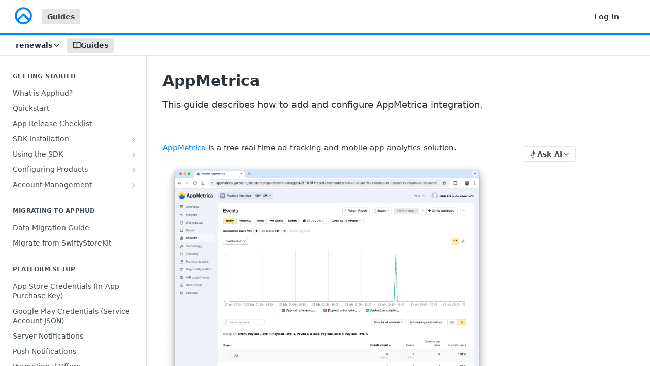

--- FILE ---
content_type: text/html; charset=utf-8
request_url: https://docs.apphud.com/docs/appmetrica
body_size: 37396
content:
<!DOCTYPE html><html lang="en" style="" data-color-mode="system" class=" useReactApp  "><head><meta charset="utf-8"><meta name="readme-deploy" content="5.578.0"><meta name="readme-subdomain" content="apphud"><meta name="readme-repo" content="apphud-07702eda74f4"><meta name="readme-version" content="1.8"><title>AppMetrica</title><meta name="description" content="This guide describes how to add and configure AppMetrica integration." data-rh="true"><meta property="og:title" content="AppMetrica" data-rh="true"><meta property="og:description" content="This guide describes how to add and configure AppMetrica integration." data-rh="true"><meta property="og:site_name" content="Apphud"><meta name="twitter:title" content="AppMetrica" data-rh="true"><meta name="twitter:description" content="This guide describes how to add and configure AppMetrica integration." data-rh="true"><meta name="twitter:card" content="summary_large_image"><meta name="viewport" content="width=device-width, initial-scale=1.0"><meta property="og:image" content="https://cdn.readme.io/og-image/create?type=docs&amp;title=AppMetrica&amp;projectTitle=Apphud&amp;description=This%20guide%20describes%20how%20to%20add%20and%20configure%20AppMetrica%20integration.&amp;logoUrl=https%3A%2F%2Ffiles.readme.io%2F6f8c9eb-small-apphud.png&amp;color=%230085FF&amp;variant=light" data-rh="true"><meta name="twitter:image" content="https://cdn.readme.io/og-image/create?type=docs&amp;title=AppMetrica&amp;projectTitle=Apphud&amp;description=This%20guide%20describes%20how%20to%20add%20and%20configure%20AppMetrica%20integration.&amp;logoUrl=https%3A%2F%2Ffiles.readme.io%2F6f8c9eb-small-apphud.png&amp;color=%230085FF&amp;variant=light" data-rh="true"><meta property="og:image:width" content="1200"><meta property="og:image:height" content="630"><link id="favicon" rel="shortcut icon" href="https://files.readme.io/f3bea94-small-logo-header_copy.png" type="image/png"><link rel="canonical" href="https://docs.apphud.com/docs/appmetrica"><script src="https://cdn.readme.io/public/js/unauthorized-redirect.js?1769043958407"></script><script src="https://cdn.readme.io/public/js/cash-dom.min.js?1769043958407"></script><link data-chunk="Footer" rel="preload" as="style" href="https://cdn.readme.io/public/hub/web/Footer.7ca87f1efe735da787ba.css">
<link data-chunk="RMDX" rel="preload" as="style" href="https://cdn.readme.io/public/hub/web/RMDX.9331f322bb5b573f9d25.css">
<link data-chunk="RMDX" rel="preload" as="style" href="https://cdn.readme.io/public/hub/web/8788.1397980a7fd76b5388fe.css">
<link data-chunk="Doc" rel="preload" as="style" href="https://cdn.readme.io/public/hub/web/Doc.87ba7d54299cd8c90ac1.css">
<link data-chunk="Doc" rel="preload" as="style" href="https://cdn.readme.io/public/hub/web/7852.ac9df4a2ec0fafbbc3e0.css">
<link data-chunk="SuperHubSearch" rel="preload" as="style" href="https://cdn.readme.io/public/hub/web/SuperHubSearch.0a07c236f7325e708425.css">
<link data-chunk="Header" rel="preload" as="style" href="https://cdn.readme.io/public/hub/web/Header.82413ef8974544a1864f.css">
<link data-chunk="Containers-EndUserContainer" rel="preload" as="style" href="https://cdn.readme.io/public/hub/web/Containers-EndUserContainer.c474218e3da23db49451.css">
<link data-chunk="main" rel="preload" as="style" href="https://cdn.readme.io/public/hub/web/main.73ee9ca53e6eaa83598c.css">
<link data-chunk="main" rel="preload" as="style" href="https://cdn.readme.io/public/hub/web/ui-styles.e5188c7f7f9c69667adf.css">
<link data-chunk="main" rel="preload" as="script" href="https://cdn.readme.io/public/hub/web/main.aa68a46556b846f09efd.js">
<link data-chunk="routes-SuperHub" rel="preload" as="script" href="https://cdn.readme.io/public/hub/web/routes-SuperHub.129d5f78dbfede432b83.js">
<link data-chunk="Containers-EndUserContainer" rel="preload" as="script" href="https://cdn.readme.io/public/hub/web/Containers-EndUserContainer.bd8e87167ddad537bf76.js">
<link data-chunk="Header" rel="preload" as="script" href="https://cdn.readme.io/public/hub/web/Header.7a8fa95dde67fa315250.js">
<link data-chunk="core-icons-chevron-down-svg" rel="preload" as="script" href="https://cdn.readme.io/public/hub/web/core-icons.0723410dcfd0b81e45dd.js">
<link data-chunk="SuperHubSearch" rel="preload" as="script" href="https://cdn.readme.io/public/hub/web/3766.649eaa2b700c2449e689.js">
<link data-chunk="SuperHubSearch" rel="preload" as="script" href="https://cdn.readme.io/public/hub/web/6123.a2ef3290db790599acca.js">
<link data-chunk="SuperHubSearch" rel="preload" as="script" href="https://cdn.readme.io/public/hub/web/6146.f99bcbc8d654cc36d7c8.js">
<link data-chunk="SuperHubSearch" rel="preload" as="script" href="https://cdn.readme.io/public/hub/web/8836.dbe2a8b6a6809625282d.js">
<link data-chunk="SuperHubSearch" rel="preload" as="script" href="https://cdn.readme.io/public/hub/web/SuperHubSearch.096cfc3639d6f9c74ec8.js">
<link data-chunk="Doc" rel="preload" as="script" href="https://cdn.readme.io/public/hub/web/3781.e78b96a01630dde138be.js">
<link data-chunk="Doc" rel="preload" as="script" href="https://cdn.readme.io/public/hub/web/6563.536d53a51a39205d3d9b.js">
<link data-chunk="Doc" rel="preload" as="script" href="https://cdn.readme.io/public/hub/web/6652.3900ee39f7cfe0a89511.js">
<link data-chunk="Doc" rel="preload" as="script" href="https://cdn.readme.io/public/hub/web/7355.2840d591ca8a6e187e18.js">
<link data-chunk="Doc" rel="preload" as="script" href="https://cdn.readme.io/public/hub/web/6349.44570076226a17ca868b.js">
<link data-chunk="Doc" rel="preload" as="script" href="https://cdn.readme.io/public/hub/web/8075.096554dabcf518cc0b30.js">
<link data-chunk="Doc" rel="preload" as="script" href="https://cdn.readme.io/public/hub/web/7852.e59a97b3c7375fb6ad63.js">
<link data-chunk="Doc" rel="preload" as="script" href="https://cdn.readme.io/public/hub/web/9711.f939ebf4c2a2bed07a89.js">
<link data-chunk="Doc" rel="preload" as="script" href="https://cdn.readme.io/public/hub/web/9819.244523233bd16e9c40f7.js">
<link data-chunk="Doc" rel="preload" as="script" href="https://cdn.readme.io/public/hub/web/8706.d81a68563bdb5505022e.js">
<link data-chunk="Doc" rel="preload" as="script" href="https://cdn.readme.io/public/hub/web/Doc.1169259f9b7b127ceedd.js">
<link data-chunk="ConnectMetadata" rel="preload" as="script" href="https://cdn.readme.io/public/hub/web/ConnectMetadata.d3beced9628aca1e6cb7.js">
<link data-chunk="RMDX" rel="preload" as="script" href="https://cdn.readme.io/public/hub/web/8424.7ca51ba764db137ea058.js">
<link data-chunk="RMDX" rel="preload" as="script" href="https://cdn.readme.io/public/hub/web/9947.08b2610863d170f1b6c7.js">
<link data-chunk="RMDX" rel="preload" as="script" href="https://cdn.readme.io/public/hub/web/5496.257552460969011bd54a.js">
<link data-chunk="RMDX" rel="preload" as="script" href="https://cdn.readme.io/public/hub/web/8788.7d9cdb0b268fb7e3025a.js">
<link data-chunk="RMDX" rel="preload" as="script" href="https://cdn.readme.io/public/hub/web/1165.002e4541f2ba3ba0fbf2.js">
<link data-chunk="RMDX" rel="preload" as="script" href="https://cdn.readme.io/public/hub/web/RMDX.bfc34a9da549bd5e1236.js">
<link data-chunk="Footer" rel="preload" as="script" href="https://cdn.readme.io/public/hub/web/Footer.9f1a3307d1d61765d9bb.js">
<link data-chunk="main" rel="stylesheet" href="https://cdn.readme.io/public/hub/web/ui-styles.e5188c7f7f9c69667adf.css">
<link data-chunk="main" rel="stylesheet" href="https://cdn.readme.io/public/hub/web/main.73ee9ca53e6eaa83598c.css">
<link data-chunk="Containers-EndUserContainer" rel="stylesheet" href="https://cdn.readme.io/public/hub/web/Containers-EndUserContainer.c474218e3da23db49451.css">
<link data-chunk="Header" rel="stylesheet" href="https://cdn.readme.io/public/hub/web/Header.82413ef8974544a1864f.css">
<link data-chunk="SuperHubSearch" rel="stylesheet" href="https://cdn.readme.io/public/hub/web/SuperHubSearch.0a07c236f7325e708425.css">
<link data-chunk="Doc" rel="stylesheet" href="https://cdn.readme.io/public/hub/web/7852.ac9df4a2ec0fafbbc3e0.css">
<link data-chunk="Doc" rel="stylesheet" href="https://cdn.readme.io/public/hub/web/Doc.87ba7d54299cd8c90ac1.css">
<link data-chunk="RMDX" rel="stylesheet" href="https://cdn.readme.io/public/hub/web/8788.1397980a7fd76b5388fe.css">
<link data-chunk="RMDX" rel="stylesheet" href="https://cdn.readme.io/public/hub/web/RMDX.9331f322bb5b573f9d25.css">
<link data-chunk="Footer" rel="stylesheet" href="https://cdn.readme.io/public/hub/web/Footer.7ca87f1efe735da787ba.css"><!-- CUSTOM CSS--><style title="rm-custom-css">:root{--project-color-primary:#0085FF;--project-color-inverse:#fff;--recipe-button-color:#0085FF;--recipe-button-color-hover:#005099;--recipe-button-color-active:#003566;--recipe-button-color-focus:rgba(0, 133, 255, 0.25);--recipe-button-color-disabled:#cce7ff}[id=enterprise] .ReadMeUI[is=AlgoliaSearch]{--project-color-primary:#0085FF;--project-color-inverse:#fff}a{color:var(--color-link-primary,#0085ff)}a:hover{color:var(--color-link-primary-darken-5,#005099)}a.text-muted:hover{color:var(--color-link-primary,#0085ff)}.btn.btn-primary{background-color:#0085ff}.btn.btn-primary:hover{background-color:#005099}.theme-line #hub-landing-top h2{color:#0085ff}#hub-landing-top .btn:hover{color:#0085ff}.theme-line #hub-landing-top .btn:hover{color:#fff}.theme-solid header#hub-header #header-top{background-color:#0085ff}.theme-solid.header-gradient header#hub-header #header-top{background:linear-gradient(to bottom,#0085ff,#005db3)}.theme-solid.header-custom header#hub-header #header-top{background-image:url(undefined)}.theme-line header#hub-header #header-top{border-bottom-color:#0085ff}.theme-line header#hub-header #header-top .btn{background-color:#0085ff}header#hub-header #header-top #header-logo{width:40px;height:40px;margin-top:0;background-image:url(https://files.readme.io/6f8c9eb-small-apphud.png)}#hub-subheader-parent #hub-subheader .hub-subheader-breadcrumbs .dropdown-menu a:hover{background-color:#0085ff}#subheader-links a.active{color:#0085ff!important;box-shadow:inset 0 -2px 0 #0085ff}#subheader-links a:hover{color:#0085ff!important;box-shadow:inset 0 -2px 0 #0085ff;opacity:.7}.discussion .submit-vote.submit-vote-parent.voted a.submit-vote-button{background-color:#0085ff}section#hub-discuss .discussion a .discuss-body h4{color:#0085ff}section#hub-discuss .discussion a:hover .discuss-body h4{color:#005099}#hub-subheader-parent #hub-subheader.sticky-header.sticky{border-bottom-color:#0085ff}#hub-subheader-parent #hub-subheader.sticky-header.sticky .search-box{border-bottom-color:#0085ff}#hub-search-results h3 em{color:#0085ff}.main_background,.tag-item{background:#0085ff!important}.main_background:hover{background:#005099!important}.main_color{color:#0085ff!important}.border_bottom_main_color{border-bottom:2px solid #0085ff}.main_color_hover:hover{color:#0085ff!important}section#hub-discuss h1{color:#0085ff}#hub-reference .hub-api .api-definition .api-try-it-out.active{border-color:#0085ff;background-color:#0085ff}#hub-reference .hub-api .api-definition .api-try-it-out.active:hover{background-color:#005099;border-color:#005099}#hub-reference .hub-api .api-definition .api-try-it-out:hover{border-color:#0085ff;color:#0085ff}#hub-reference .hub-reference .logs .logs-empty .logs-login-button,#hub-reference .hub-reference .logs .logs-login .logs-login-button{background-color:var(--project-color-primary,#0085ff);border-color:var(--project-color-primary,#0085ff)}#hub-reference .hub-reference .logs .logs-empty .logs-login-button:hover,#hub-reference .hub-reference .logs .logs-login .logs-login-button:hover{background-color:#005099;border-color:#005099}#hub-reference .hub-reference .logs .logs-empty>svg>path,#hub-reference .hub-reference .logs .logs-login>svg>path{fill:#0085ff;fill:var(--project-color-primary,#0085ff)}#hub-reference .hub-reference .logs:last-child .logs-empty,#hub-reference .hub-reference .logs:last-child .logs-login{margin-bottom:35px}#hub-reference .hub-reference .hub-reference-section .hub-reference-left header .hub-reference-edit:hover{color:#0085ff}.main-color-accent{border-bottom:3px solid #0085ff;padding-bottom:8px}</style><meta name="loadedProject" content="apphud"><script>var storedColorMode = `system` === 'system' ? window.localStorage.getItem('color-scheme') : `system`
document.querySelector('[data-color-mode]').setAttribute('data-color-mode', storedColorMode)</script><script id="config" type="application/json" data-json="{&quot;algoliaIndex&quot;:&quot;readme_search_v2&quot;,&quot;amplitude&quot;:{&quot;apiKey&quot;:&quot;dc8065a65ef83d6ad23e37aaf014fc84&quot;,&quot;enabled&quot;:true},&quot;asset_url&quot;:&quot;https://cdn.readme.io&quot;,&quot;domain&quot;:&quot;readme.io&quot;,&quot;domainFull&quot;:&quot;https://dash.readme.com&quot;,&quot;encryptedLocalStorageKey&quot;:&quot;ekfls-2025-03-27&quot;,&quot;fullstory&quot;:{&quot;enabled&quot;:true,&quot;orgId&quot;:&quot;FSV9A&quot;},&quot;git&quot;:{&quot;sync&quot;:{&quot;bitbucket&quot;:{&quot;installationLink&quot;:&quot;https://developer.atlassian.com/console/install/310151e6-ca1a-4a44-9af6-1b523fea0561?signature=AYABeMn9vqFkrg%2F1DrJAQxSyVf4AAAADAAdhd3Mta21zAEthcm46YXdzOmttczp1cy13ZXN0LTI6NzA5NTg3ODM1MjQzOmtleS83MDVlZDY3MC1mNTdjLTQxYjUtOWY5Yi1lM2YyZGNjMTQ2ZTcAuAECAQB4IOp8r3eKNYw8z2v%2FEq3%2FfvrZguoGsXpNSaDveR%2FF%2Fo0BHUxIjSWx71zNK2RycuMYSgAAAH4wfAYJKoZIhvcNAQcGoG8wbQIBADBoBgkqhkiG9w0BBwEwHgYJYIZIAWUDBAEuMBEEDOJgARbqndU9YM%2FRdQIBEIA7unpCah%2BIu53NA72LkkCDhNHOv%2BgRD7agXAO3jXqw0%2FAcBOB0%2F5LmpzB5f6B1HpkmsAN2i2SbsFL30nkAB2F3cy1rbXMAS2Fybjphd3M6a21zOmV1LXdlc3QtMTo3MDk1ODc4MzUyNDM6a2V5LzQ2MzBjZTZiLTAwYzMtNGRlMi04NzdiLTYyN2UyMDYwZTVjYwC4AQICAHijmwVTMt6Oj3F%2B0%2B0cVrojrS8yZ9ktpdfDxqPMSIkvHAGT%[base64]%2BMHwGCSqGSIb3DQEHBqBvMG0CAQAwaAYJKoZIhvcNAQcBMB4GCWCGSAFlAwQBLjARBAzzWhThsIgJwrr%2FY2ECARCAOxoaW9pob21lweyAfrIm6Fw7gd8D%2B%2F8LHk4rl3jjULDM35%2FVPuqBrqKunYZSVCCGNGB3RqpQJr%2FasASiAgAAAAAMAAAQAAAAAAAAAAAAAAAAAEokowLKsF1tMABEq%2BKNyJP%2F%2F%2F%2F%2FAAAAAQAAAAAAAAAAAAAAAQAAADJLzRcp6MkqKR43PUjOiRxxbxXYhLc6vFXEutK3%2BQ71yuPq4dC8pAHruOVQpvVcUSe8dptV8c7wR8BTJjv%2F%2FNe8r0g%3D&amp;product=bitbucket&quot;}}},&quot;metrics&quot;:{&quot;billingCronEnabled&quot;:&quot;true&quot;,&quot;dashUrl&quot;:&quot;https://m.readme.io&quot;,&quot;defaultUrl&quot;:&quot;https://m.readme.io&quot;,&quot;exportMaxRetries&quot;:12,&quot;wsUrl&quot;:&quot;wss://m.readme.io&quot;},&quot;micro&quot;:{&quot;baseUrl&quot;:&quot;https://micro-beta.readme.com&quot;},&quot;proxyUrl&quot;:&quot;https://try.readme.io&quot;,&quot;readmeRecaptchaSiteKey&quot;:&quot;6LesVBYpAAAAAESOCHOyo2kF9SZXPVb54Nwf3i2x&quot;,&quot;releaseVersion&quot;:&quot;5.578.0&quot;,&quot;reservedWords&quot;:{&quot;tools&quot;:[&quot;execute-request&quot;,&quot;get-code-snippet&quot;,&quot;get-endpoint&quot;,&quot;get-request-body&quot;,&quot;get-response-schema&quot;,&quot;get-server-variables&quot;,&quot;list-endpoints&quot;,&quot;list-security-schemes&quot;,&quot;list-specs&quot;,&quot;search-specs&quot;,&quot;search&quot;,&quot;fetch&quot;]},&quot;sentry&quot;:{&quot;dsn&quot;:&quot;https://3bbe57a973254129bcb93e47dc0cc46f@o343074.ingest.sentry.io/2052166&quot;,&quot;enabled&quot;:true},&quot;shMigration&quot;:{&quot;promoVideo&quot;:&quot;&quot;,&quot;forceWaitlist&quot;:false,&quot;migrationPreview&quot;:false},&quot;sslBaseDomain&quot;:&quot;readmessl.com&quot;,&quot;sslGenerationService&quot;:&quot;ssl.readmessl.com&quot;,&quot;stripePk&quot;:&quot;pk_live_5103PML2qXbDukVh7GDAkQoR4NSuLqy8idd5xtdm9407XdPR6o3bo663C1ruEGhXJjpnb2YCpj8EU1UvQYanuCjtr00t1DRCf2a&quot;,&quot;superHub&quot;:{&quot;newProjectsEnabled&quot;:true},&quot;wootric&quot;:{&quot;accountToken&quot;:&quot;NPS-122b75a4&quot;,&quot;enabled&quot;:true}}"></script></head><body class="body-none theme-line header-solid header-bg-size-auto header-bg-pos-tl header-overlay-triangles reference-layout-row lumosity-normal "><div id="ssr-top"></div><div id="ssr-main"><div class="App ThemeContext ThemeContext_dark ThemeContext_classic ThemeContext_line" style="--color-primary:#0085FF;--color-primary-inverse:#fff;--color-primary-alt:#005db3;--color-primary-darken-10:#006acc;--color-primary-darken-20:#005099;--color-primary-alpha-25:rgba(0, 133, 255, 0.25);--color-link-primary:#0085FF;--color-link-primary-darken-5:#0078e6;--color-link-primary-darken-10:#006acc;--color-link-primary-darken-20:#005099;--color-link-primary-alpha-50:rgba(0, 133, 255, 0.5);--color-link-primary-alpha-25:rgba(0, 133, 255, 0.25);--color-link-background:rgba(0, 133, 255, 0.09);--color-link-text:#fff;--color-login-link:#018ef5;--color-login-link-text:#fff;--color-login-link-darken-10:#0171c2;--color-login-link-primary-alpha-50:rgba(1, 142, 245, 0.5)"><div class="SuperHub2RNxzk6HzHiJ"><div class="ContentWithOwlbotx4PaFDoA1KMz"><div class="ContentWithOwlbot-content2X1XexaN8Lf2"><header class="Header3zzata9F_ZPQ rm-Header_classic Header_collapsible3n0YXfOvb_Al rm-Header Header-links-buttons"><div class="rm-Header-top Header-topuTMpygDG4e1V Header-top_classic3g7Q6zoBy8zh"><div class="rm-Container rm-Container_flex"><div style="outline:none" tabindex="-1"><a href="#content" target="_self" class="Button Button_md rm-JumpTo Header-jumpTo3IWKQXmhSI5D Button_primary">Jump to Content</a></div><div class="rm-Header-left Header-leftADQdGVqx1wqU"><a class="rm-Logo Header-logo1Xy41PtkzbdG" href="/docs" target="_self"><img alt="Apphud" class="rm-Logo-img rm-Logo-img_lg Header-logo-img3YvV4lcGKkeb" src="https://files.readme.io/6f8c9eb-small-apphud.png"/></a><a aria-current="page" class="Button Button_md rm-Header-link rm-Header-top-link Button_slate_text rm-Header-top-link_active Header-link2tXYTgXq85zW active" href="/docs" target="_self">Guides</a></div><div class="rm-Header-left Header-leftADQdGVqx1wqU Header-left_mobile1RG-X93lx6PF"><div><button aria-label="Toggle navigation menu" class="icon-menu menu3d6DYNDa3tk5" type="button"></button><div class=""><div class="Flyout95xhYIIoTKtc undefined rm-Flyout" data-testid="flyout"><div class="MobileFlyout1hHJpUd-nYkd"><a aria-current="page" class="rm-MobileFlyout-item NavItem-item1gDDTqaXGhm1 NavItem-item_mobile1qG3gd-Mkck-  active" href="/docs" target="_self"><i class="icon-guides NavItem-badge1qOxpfTiALoz rm-Header-bottom-link-icon"></i><span class="NavItem-textSlZuuL489uiw">Guides</span></a><select class="Select Select_md NavItem-item1gDDTqaXGhm1 NavItem-item_select3UEfLN-oSjxp NavItem-item_mobile1qG3gd-Mkck-"><option data-url="/v1.4/docs" value="1.4">v1.4</option><option data-url="/v1.5/docs" value="1.5">v1.5</option><option data-url="/v1.6/docs" value="1.6">v1.6</option><option data-url="/v1.7/docs" value="1.7">v1.7</option><option data-url="#" value="1.8" selected="">v1.8</option></select><hr class="MobileFlyout-divider10xf7R2X1MeW"/><a aria-current="page" class="rm-MobileFlyout-item NavItem-item1gDDTqaXGhm1 NavItem-item_mobile1qG3gd-Mkck- NavItem_dropdown-muted1xJVuczwGc74 active" href="/docs" target="_self">Guides</a><a class="rm-MobileFlyout-item NavItem-item1gDDTqaXGhm1 NavItem-item_mobile1qG3gd-Mkck- NavItem_dropdown-muted1xJVuczwGc74" href="/login?redirect_uri=/docs/appmetrica" target="_self" to="/login?redirect_uri=/docs/appmetrica">Log In</a><a class="MobileFlyout-logo3Lq1eTlk1K76 Header-logo1Xy41PtkzbdG rm-Logo" href="/docs" target="_self"><img alt="Apphud" class="Header-logo-img3YvV4lcGKkeb rm-Logo-img" src="https://files.readme.io/6f8c9eb-small-apphud.png"/></a></div></div></div></div><div class="Header-left-nav2xWPWMNHOGf_"><i aria-hidden="true" class="icon-guides Header-left-nav-icon10glJKFwewOv"></i>Guides</div></div><div class="rm-Header-right Header-right21PC2XTT6aMg"><span class="Header-right_desktop14ja01RUQ7HE"><a href="/login?redirect_uri=/docs/appmetrica" target="_self" class="Button Button_md Header-link2tXYTgXq85zW NavItem2xSfFaVqfRjy NavItem_mdrYO3ChA2kYvP rm-Header-top-link rm-Header-top-link_login Button_primary_ghost Button_primary">Log In</a></span><div class="Header-searchtb6Foi0-D9Vx"><button aria-label="Search ⌘k" class="rm-SearchToggle" data-symbol="⌘"><div class="rm-SearchToggle-icon icon-search1"></div></button></div><div class="ThemeToggle-wrapper1ZcciJoF3Lq3 Dropdown Dropdown_closed" data-testid="dropdown-container"><button aria-label="Toggle color scheme" id="ThemeToggle-button-static-id-placeholder" aria-haspopup="dialog" class="Button Button_sm rm-ThemeToggle ThemeToggle2xLp9tbEJ0XB Dropdown-toggle Button_primary_ghost Button_primary" type="button"><svg aria-labelledby="ThemeToggle-button-static-id-placeholder" class="Icon ThemeToggle-Icon22I6nqvxacln ThemeToggle-Icon_active2ocLaPY47U28" role="img" viewBox="0 0 24 24"><path class="ThemeToggle-Icon-raysbSO3FKsq2hn" d="M12 2v2"></path><path d="M14.837 16.385a6 6 0 1 1-7.223-7.222c.624-.147.97.66.715 1.248a4 4 0 0 0 5.26 5.259c.589-.255 1.396.09 1.248.715"></path><path d="M16 12a4 4 0 0 0-4-4"></path><path class="ThemeToggle-Icon-raysbSO3FKsq2hn" d="m19 5-1.256 1.256"></path><path class="ThemeToggle-Icon-raysbSO3FKsq2hn" d="M20 12h2"></path></svg><svg aria-labelledby="ThemeToggle-button-static-id-placeholder" class="Icon ThemeToggle-Icon22I6nqvxacln ThemeToggle-Icon_dark3c1eP_qTU7uF" role="img" viewBox="0 0 24 24"><path d="M19 14.79C18.8427 16.4922 18.2039 18.1144 17.1582 19.4668C16.1126 20.8192 14.7035 21.8458 13.0957 22.4265C11.4879 23.0073 9.74798 23.1181 8.0795 22.7461C6.41102 22.3741 4.88299 21.5345 3.67423 20.3258C2.46546 19.117 1.62594 17.589 1.25391 15.9205C0.881876 14.252 0.992717 12.5121 1.57346 10.9043C2.1542 9.29651 3.18083 7.88737 4.53321 6.84175C5.8856 5.79614 7.5078 5.15731 9.21 5C8.21341 6.34827 7.73385 8.00945 7.85853 9.68141C7.98322 11.3534 8.70386 12.9251 9.8894 14.1106C11.0749 15.2961 12.6466 16.0168 14.3186 16.1415C15.9906 16.2662 17.6517 15.7866 19 14.79Z"></path><path class="ThemeToggle-Icon-star2kOSzvXrVCbT" d="M18.3707 1C18.3707 3.22825 16.2282 5.37069 14 5.37069C16.2282 5.37069 18.3707 7.51313 18.3707 9.74138C18.3707 7.51313 20.5132 5.37069 22.7414 5.37069C20.5132 5.37069 18.3707 3.22825 18.3707 1Z"></path></svg><svg aria-labelledby="ThemeToggle-button-static-id-placeholder" class="Icon ThemeToggle-Icon22I6nqvxacln" role="img" viewBox="0 0 24 24"><path class="ThemeToggle-Icon-raysbSO3FKsq2hn" d="M12 1V3"></path><path class="ThemeToggle-Icon-raysbSO3FKsq2hn" d="M18.36 5.64L19.78 4.22"></path><path class="ThemeToggle-Icon-raysbSO3FKsq2hn" d="M21 12H23"></path><path class="ThemeToggle-Icon-raysbSO3FKsq2hn" d="M18.36 18.36L19.78 19.78"></path><path class="ThemeToggle-Icon-raysbSO3FKsq2hn" d="M12 21V23"></path><path class="ThemeToggle-Icon-raysbSO3FKsq2hn" d="M4.22 19.78L5.64 18.36"></path><path class="ThemeToggle-Icon-raysbSO3FKsq2hn" d="M1 12H3"></path><path class="ThemeToggle-Icon-raysbSO3FKsq2hn" d="M4.22 4.22L5.64 5.64"></path><path d="M12 17C14.7614 17 17 14.7614 17 12C17 9.23858 14.7614 7 12 7C9.23858 7 7 9.23858 7 12C7 14.7614 9.23858 17 12 17Z"></path></svg></button></div></div></div></div><div class="Header-bottom2eLKOFXMEmh5 Header-bottom_classic rm-Header-bottom"><div class="rm-Container rm-Container_flex"><nav aria-label="Primary navigation" class="Header-leftADQdGVqx1wqU Header-subnavnVH8URdkgvEl" role="navigation"><div class="rm-VersionDropdown Dropdown Dropdown_closed" data-testid="dropdown-container"><button aria-haspopup="dialog" class="Button Button_slate_text Button_md VersionDropdown1GXDUTxJ1T95 rm-Header-bottom-link Dropdown-toggle Button_primary" type="button"><span class="Truncate1OzxBYrNNfH3" style="--Truncate-max-width:150px">renewals</span><span class="IconWrapper Icon-wrapper2z2wVIeGsiUy"><svg fill="none" viewBox="0 0 24 24" class="Icon Icon3_D2ysxFZ_ll Icon-svg2Lm7f6G9Ly5a" data-name="chevron-down" role="img" style="--icon-color:inherit;--icon-size:inherit;--icon-stroke-width:2px"><path stroke="currentColor" stroke-linecap="round" stroke-linejoin="round" d="m6 9 6 6 6-6" class="icon-stroke-width"></path></svg></span></button></div><a aria-current="page" class="Button Button_md rm-Header-link rm-Header-bottom-link Button_slate_text Header-bottom-link_mobile  active" href="/docs" target="_self"><i class="icon-guides rm-Header-bottom-link-icon"></i><span>Guides</span></a><div class="Header-subnav-tabyNLkcOA6xAra" style="transform:translateX(0px);width:0"></div></nav><button align="center" justify="between" style="--flex-gap:var(--xs)" class="Button Button_sm Flex Flex_row MobileSubnav1DsTfasXloM2 Button_contrast Button_contrast_outline" type="button"><span class="Button-label">AppMetrica</span><span class="IconWrapper Icon-wrapper2z2wVIeGsiUy"><svg fill="none" viewBox="0 0 24 24" class="Icon Icon3_D2ysxFZ_ll Icon-svg2Lm7f6G9Ly5a" data-name="chevron-up-down" role="img" style="--icon-color:inherit;--icon-size:inherit;--icon-stroke-width:2px"><path stroke="currentColor" stroke-linecap="round" stroke-linejoin="round" d="m6 16 6 6 6-6M18 8l-6-6-6 6" class="icon-stroke-width"></path></svg></span></button></div></div><div class="hub-search-results--reactApp " id="hub-search-results"><div class="hub-container"><div class="modal-backdrop rm-SearchModal" role="button" tabindex="0"><div aria-label="Search Dialog" class="SuperHubSearchI_obvfvvQi4g" id="AppSearch" role="tabpanel" tabindex="0"><div data-focus-guard="true" tabindex="-1" style="width:1px;height:0px;padding:0;overflow:hidden;position:fixed;top:1px;left:1px"></div><div data-focus-lock-disabled="disabled" class="SuperHubSearch-container2BhYey2XE-Ij"><div class="SuperHubSearch-col1km8vLFgOaYj"><div class="SearchBoxnZBxftziZGcz"><input aria-label="Search" autoCapitalize="off" autoComplete="off" autoCorrect="off" spellcheck="false" tabindex="0" aria-required="false" class="Input Input_md SearchBox-inputR4jffU8l10iF" type="search" value=""/></div><div class="SearchTabs3rNhUK3HjrRJ"><div class="Tabs Tabs-list" role="tablist"><div aria-label="All" aria-selected="true" class="SearchTabs-tab1TrpmhQv840T Tabs-listItem Tabs-listItem_active" role="tab" tabindex="1"><span class="SearchTabs-tab1TrpmhQv840T"><span class="IconWrapper Icon-wrapper2z2wVIeGsiUy"><svg fill="none" viewBox="0 0 24 24" class="Icon Icon3_D2ysxFZ_ll Icon-svg2Lm7f6G9Ly5a icon" data-name="search" role="img" style="--icon-color:inherit;--icon-size:inherit;--icon-stroke-width:2px"><path stroke="currentColor" stroke-linecap="round" stroke-linejoin="round" d="M11 19a8 8 0 1 0 0-16 8 8 0 0 0 0 16ZM21 21l-4.35-4.35" class="icon-stroke-width"></path></svg></span>All</span></div><div aria-label="Pages" aria-selected="false" class="SearchTabs-tab1TrpmhQv840T Tabs-listItem" role="tab" tabindex="1"><span class="SearchTabs-tab1TrpmhQv840T"><span class="IconWrapper Icon-wrapper2z2wVIeGsiUy"><svg fill="none" viewBox="0 0 24 24" class="Icon Icon3_D2ysxFZ_ll Icon-svg2Lm7f6G9Ly5a icon" data-name="custom-pages" role="img" style="--icon-color:inherit;--icon-size:inherit;--icon-stroke-width:2px"><path stroke="currentColor" stroke-linecap="round" stroke-linejoin="round" d="M13 2H6a2 2 0 0 0-2 2v16a2 2 0 0 0 2 2h12a2 2 0 0 0 2-2V9l-7-7Z" class="icon-stroke-width"></path><path stroke="currentColor" stroke-linecap="round" stroke-linejoin="round" d="M13 2v7h7M12 11.333V12M12 18v.667M9.407 12.407l.473.473M14.12 17.12l.473.473M8.333 15H9M15 15h.667M9.407 17.593l.473-.473M14.12 12.88l.473-.473" class="icon-stroke-width"></path></svg></span>Pages</span></div></div></div><div class="rm-SearchModal-empty SearchResults35_kFOb1zvxX SearchResults_emptyiWzyXErtNcQJ"><span class="IconWrapper Icon-wrapper2z2wVIeGsiUy"><svg fill="none" viewBox="0 0 24 24" class="Icon Icon3_D2ysxFZ_ll Icon-svg2Lm7f6G9Ly5a rm-SearchModal-empty-icon icon icon-search" data-name="search" role="img" style="--icon-color:inherit;--icon-size:var(--icon-md);--icon-stroke-width:2px"><path stroke="currentColor" stroke-linecap="round" stroke-linejoin="round" d="M11 19a8 8 0 1 0 0-16 8 8 0 0 0 0 16ZM21 21l-4.35-4.35" class="icon-stroke-width"></path></svg></span><h6 class="Title Title6 rm-SearchModal-empty-text">Start typing to search…</h6></div></div></div><div data-focus-guard="true" tabindex="-1" style="width:1px;height:0px;padding:0;overflow:hidden;position:fixed;top:1px;left:1px"></div></div></div></div></div></header><main class="SuperHubDoc3Z-1XSVTg-Q1 rm-Guides" id="content"><div class="SuperHubDoc-container2RY1FPE4Ewze rm-Container rm-Container_flex"><nav aria-label="Secondary navigation" class="rm-Sidebar hub-sidebar reference-redesign Nav3C5f8FcjkaHj rm-Sidebar_guides" id="hub-sidebar" role="navigation"><div class="Sidebar1t2G1ZJq-vU1 rm-Sidebar hub-sidebar-content"><section class="Sidebar-listWrapper6Q9_yUrG906C rm-Sidebar-section"><h2 class="Sidebar-headingTRQyOa2pk0gh rm-Sidebar-heading">Getting Started</h2><ul class="Sidebar-list_sidebarLayout3RaX72iQNOEI Sidebar-list3cZWQLaBf9k8 rm-Sidebar-list"><li class="Sidebar-item23D-2Kd61_k3"><a class="Sidebar-link2Dsha-r-GKh2 childless text-wrap rm-Sidebar-link" target="_self" href="/docs/what-is-apphud"><span class="Sidebar-link-textLuTE1ySm4Kqn"><span class="Sidebar-link-text_label1gCT_uPnx7Gu">What is Apphud?</span></span></a></li><li class="Sidebar-item23D-2Kd61_k3"><a class="Sidebar-link2Dsha-r-GKh2 childless text-wrap rm-Sidebar-link" target="_self" href="/docs/quickstart"><span class="Sidebar-link-textLuTE1ySm4Kqn"><span class="Sidebar-link-text_label1gCT_uPnx7Gu">Quickstart</span></span></a></li><li class="Sidebar-item23D-2Kd61_k3"><a class="Sidebar-link2Dsha-r-GKh2 childless text-wrap rm-Sidebar-link" target="_self" href="/docs/app-release-checklist"><span class="Sidebar-link-textLuTE1ySm4Kqn"><span class="Sidebar-link-text_label1gCT_uPnx7Gu">App Release Checklist</span></span></a></li><li class="Sidebar-item23D-2Kd61_k3"><a class="Sidebar-link2Dsha-r-GKh2 Sidebar-link_parent text-wrap rm-Sidebar-link" target="_self" href="/docs/sdk-integration"><span class="Sidebar-link-textLuTE1ySm4Kqn"><span class="Sidebar-link-text_label1gCT_uPnx7Gu">SDK Installation</span></span><button aria-expanded="false" aria-label="Show subpages for SDK Installation" class="Sidebar-link-buttonWrapper3hnFHNku8_BJ" type="button"><i aria-hidden="true" class="Sidebar-link-iconnjiqEiZlPn0W Sidebar-link-expandIcon2yVH6SarI6NW icon-chevron-rightward"></i></button></a><ul class="subpages Sidebar-list3cZWQLaBf9k8 rm-Sidebar-list"><li class="Sidebar-item23D-2Kd61_k3"><a class="Sidebar-link2Dsha-r-GKh2 childless subpage text-wrap rm-Sidebar-link" target="_self" href="/docs/ios"><span class="Sidebar-link-textLuTE1ySm4Kqn"><span class="Sidebar-link-text_label1gCT_uPnx7Gu">iOS/macOS</span></span></a></li><li class="Sidebar-item23D-2Kd61_k3"><a class="Sidebar-link2Dsha-r-GKh2 childless subpage text-wrap rm-Sidebar-link" target="_self" href="/docs/android"><span class="Sidebar-link-textLuTE1ySm4Kqn"><span class="Sidebar-link-text_label1gCT_uPnx7Gu">Android</span></span></a></li><li class="Sidebar-item23D-2Kd61_k3"><a class="Sidebar-link2Dsha-r-GKh2 childless subpage text-wrap rm-Sidebar-link" target="_self" href="/docs/react-native"><span class="Sidebar-link-textLuTE1ySm4Kqn"><span class="Sidebar-link-text_label1gCT_uPnx7Gu">React Native</span></span></a></li><li class="Sidebar-item23D-2Kd61_k3"><a class="Sidebar-link2Dsha-r-GKh2 childless subpage text-wrap rm-Sidebar-link" target="_self" href="/docs/flutter"><span class="Sidebar-link-textLuTE1ySm4Kqn"><span class="Sidebar-link-text_label1gCT_uPnx7Gu">Flutter</span></span></a></li><li class="Sidebar-item23D-2Kd61_k3"><a class="Sidebar-link2Dsha-r-GKh2 childless subpage text-wrap rm-Sidebar-link" target="_self" href="/docs/unity"><span class="Sidebar-link-textLuTE1ySm4Kqn"><span class="Sidebar-link-text_label1gCT_uPnx7Gu">Unity</span></span></a></li></ul></li><li class="Sidebar-item23D-2Kd61_k3"><a class="Sidebar-link2Dsha-r-GKh2 Sidebar-link_parent text-wrap rm-Sidebar-link" target="_self" href="/docs/using-the-sdk"><span class="Sidebar-link-textLuTE1ySm4Kqn"><span class="Sidebar-link-text_label1gCT_uPnx7Gu">Using the SDK</span></span><button aria-expanded="false" aria-label="Show subpages for Using the SDK" class="Sidebar-link-buttonWrapper3hnFHNku8_BJ" type="button"><i aria-hidden="true" class="Sidebar-link-iconnjiqEiZlPn0W Sidebar-link-expandIcon2yVH6SarI6NW icon-chevron-rightward"></i></button></a><ul class="subpages Sidebar-list3cZWQLaBf9k8 rm-Sidebar-list"><li class="Sidebar-item23D-2Kd61_k3"><a class="Sidebar-link2Dsha-r-GKh2 childless subpage text-wrap rm-Sidebar-link" target="_self" href="/docs/initialization"><span class="Sidebar-link-textLuTE1ySm4Kqn"><span class="Sidebar-link-text_label1gCT_uPnx7Gu">Initialization and Identification</span></span></a></li><li class="Sidebar-item23D-2Kd61_k3"><a class="Sidebar-link2Dsha-r-GKh2 childless subpage text-wrap rm-Sidebar-link" target="_self" href="/docs/managing-products"><span class="Sidebar-link-textLuTE1ySm4Kqn"><span class="Sidebar-link-text_label1gCT_uPnx7Gu">Displaying Products</span></span></a></li><li class="Sidebar-item23D-2Kd61_k3"><a class="Sidebar-link2Dsha-r-GKh2 childless subpage text-wrap rm-Sidebar-link" target="_self" href="/docs/making-purchases"><span class="Sidebar-link-textLuTE1ySm4Kqn"><span class="Sidebar-link-text_label1gCT_uPnx7Gu">Making Purchases</span></span></a></li><li class="Sidebar-item23D-2Kd61_k3"><a class="Sidebar-link2Dsha-r-GKh2 childless subpage text-wrap rm-Sidebar-link" target="_self" href="/docs/consumable-and-non-consumable-purchases"><span class="Sidebar-link-textLuTE1ySm4Kqn"><span class="Sidebar-link-text_label1gCT_uPnx7Gu">Consumable and Non-consumable Purchases</span></span></a></li><li class="Sidebar-item23D-2Kd61_k3"><a class="Sidebar-link2Dsha-r-GKh2 childless subpage text-wrap rm-Sidebar-link" target="_self" href="/docs/checking-subscription-status"><span class="Sidebar-link-textLuTE1ySm4Kqn"><span class="Sidebar-link-text_label1gCT_uPnx7Gu">Checking Subscription Status</span></span></a></li><li class="Sidebar-item23D-2Kd61_k3"><a class="Sidebar-link2Dsha-r-GKh2 childless subpage text-wrap rm-Sidebar-link" target="_self" href="/docs/observer-mode"><span class="Sidebar-link-textLuTE1ySm4Kqn"><span class="Sidebar-link-text_label1gCT_uPnx7Gu">Observer Mode</span></span></a></li><li class="Sidebar-item23D-2Kd61_k3"><a class="Sidebar-link2Dsha-r-GKh2 childless subpage text-wrap rm-Sidebar-link" rel="noopener" target="_blank" data-active="" href="https://apphud.github.io/ApphudSDK/documentation/apphudsdk/"><span class="Sidebar-link-textLuTE1ySm4Kqn"><span class="Sidebar-link-text_label1gCT_uPnx7Gu">iOS SDK Reference</span><i aria-label="Link" class="Sidebar-link-iconnjiqEiZlPn0W Sidebar-link-externalIcon1RcnjKm-3Ft8 icon-arrow-up-right" role="img"></i></span></a></li></ul></li><li class="Sidebar-item23D-2Kd61_k3"><a class="Sidebar-link2Dsha-r-GKh2 Sidebar-link_parent text-wrap rm-Sidebar-link" target="_self" href="/docs/product-hub"><span class="Sidebar-link-textLuTE1ySm4Kqn"><span class="Sidebar-link-text_label1gCT_uPnx7Gu">Configuring Products</span></span><button aria-expanded="false" aria-label="Show subpages for Configuring Products" class="Sidebar-link-buttonWrapper3hnFHNku8_BJ" type="button"><i aria-hidden="true" class="Sidebar-link-iconnjiqEiZlPn0W Sidebar-link-expandIcon2yVH6SarI6NW icon-chevron-rightward"></i></button></a><ul class="subpages Sidebar-list3cZWQLaBf9k8 rm-Sidebar-list"><li class="Sidebar-item23D-2Kd61_k3"><a class="Sidebar-link2Dsha-r-GKh2 childless subpage text-wrap rm-Sidebar-link" target="_self" href="/docs/google-play-subscriptions-setup"><span class="Sidebar-link-textLuTE1ySm4Kqn"><span class="Sidebar-link-text_label1gCT_uPnx7Gu">Google Play Subscriptions Setup</span></span></a></li><li class="Sidebar-item23D-2Kd61_k3"><a class="Sidebar-link2Dsha-r-GKh2 childless subpage text-wrap rm-Sidebar-link" target="_self" href="/docs/permission-groups"><span class="Sidebar-link-textLuTE1ySm4Kqn"><span class="Sidebar-link-text_label1gCT_uPnx7Gu">Permission Groups</span></span></a></li><li class="Sidebar-item23D-2Kd61_k3"><a class="Sidebar-link2Dsha-r-GKh2 childless subpage text-wrap rm-Sidebar-link" target="_self" href="/docs/products"><span class="Sidebar-link-textLuTE1ySm4Kqn"><span class="Sidebar-link-text_label1gCT_uPnx7Gu">Products</span></span></a></li><li class="Sidebar-item23D-2Kd61_k3"><a class="Sidebar-link2Dsha-r-GKh2 childless subpage text-wrap rm-Sidebar-link" target="_self" href="/docs/placements"><span class="Sidebar-link-textLuTE1ySm4Kqn"><span class="Sidebar-link-text_label1gCT_uPnx7Gu">Placements</span></span></a></li><li class="Sidebar-item23D-2Kd61_k3"><a class="Sidebar-link2Dsha-r-GKh2 childless subpage text-wrap rm-Sidebar-link" target="_self" href="/docs/paywalls"><span class="Sidebar-link-textLuTE1ySm4Kqn"><span class="Sidebar-link-text_label1gCT_uPnx7Gu">Paywalls</span></span></a></li></ul></li><li class="Sidebar-item23D-2Kd61_k3"><a class="Sidebar-link2Dsha-r-GKh2 Sidebar-link_parent text-wrap rm-Sidebar-link" target="_self" href="/docs/account-management"><span class="Sidebar-link-textLuTE1ySm4Kqn"><span class="Sidebar-link-text_label1gCT_uPnx7Gu">Account Management</span></span><button aria-expanded="false" aria-label="Show subpages for Account Management" class="Sidebar-link-buttonWrapper3hnFHNku8_BJ" type="button"><i aria-hidden="true" class="Sidebar-link-iconnjiqEiZlPn0W Sidebar-link-expandIcon2yVH6SarI6NW icon-chevron-rightward"></i></button></a><ul class="subpages Sidebar-list3cZWQLaBf9k8 rm-Sidebar-list"><li class="Sidebar-item23D-2Kd61_k3"><a class="Sidebar-link2Dsha-r-GKh2 childless subpage text-wrap rm-Sidebar-link" target="_self" href="/docs/profile-settings"><span class="Sidebar-link-textLuTE1ySm4Kqn"><span class="Sidebar-link-text_label1gCT_uPnx7Gu">Profile Settings</span></span></a></li><li class="Sidebar-item23D-2Kd61_k3"><a class="Sidebar-link2Dsha-r-GKh2 childless subpage text-wrap rm-Sidebar-link" target="_self" href="/docs/access-recovery"><span class="Sidebar-link-textLuTE1ySm4Kqn"><span class="Sidebar-link-text_label1gCT_uPnx7Gu">Access Recovery</span></span></a></li><li class="Sidebar-item23D-2Kd61_k3"><a class="Sidebar-link2Dsha-r-GKh2 childless subpage text-wrap rm-Sidebar-link" target="_self" href="/docs/team-management"><span class="Sidebar-link-textLuTE1ySm4Kqn"><span class="Sidebar-link-text_label1gCT_uPnx7Gu">Team Management</span></span></a></li><li class="Sidebar-item23D-2Kd61_k3"><a class="Sidebar-link2Dsha-r-GKh2 childless subpage text-wrap rm-Sidebar-link" target="_self" href="/docs/ownership-transfer"><span class="Sidebar-link-textLuTE1ySm4Kqn"><span class="Sidebar-link-text_label1gCT_uPnx7Gu">Ownership Transfer</span></span></a></li></ul></li></ul></section><section class="Sidebar-listWrapper6Q9_yUrG906C rm-Sidebar-section"><h2 class="Sidebar-headingTRQyOa2pk0gh rm-Sidebar-heading">MIGRATING TO APPHUD</h2><ul class="Sidebar-list_sidebarLayout3RaX72iQNOEI Sidebar-list3cZWQLaBf9k8 rm-Sidebar-list"><li class="Sidebar-item23D-2Kd61_k3"><a class="Sidebar-link2Dsha-r-GKh2 childless text-wrap rm-Sidebar-link" target="_self" href="/docs/data-migration-guide"><span class="Sidebar-link-textLuTE1ySm4Kqn"><span class="Sidebar-link-text_label1gCT_uPnx7Gu">Data Migration Guide</span></span></a></li><li class="Sidebar-item23D-2Kd61_k3"><a class="Sidebar-link2Dsha-r-GKh2 childless text-wrap rm-Sidebar-link" target="_self" href="/docs/migrate-from-swiftystorekit"><span class="Sidebar-link-textLuTE1ySm4Kqn"><span class="Sidebar-link-text_label1gCT_uPnx7Gu">Migrate from SwiftyStoreKit</span></span></a></li></ul></section><section class="Sidebar-listWrapper6Q9_yUrG906C rm-Sidebar-section"><h2 class="Sidebar-headingTRQyOa2pk0gh rm-Sidebar-heading">PLATFORM SETUP</h2><ul class="Sidebar-list_sidebarLayout3RaX72iQNOEI Sidebar-list3cZWQLaBf9k8 rm-Sidebar-list"><li class="Sidebar-item23D-2Kd61_k3"><a class="Sidebar-link2Dsha-r-GKh2 childless text-wrap rm-Sidebar-link" target="_self" href="/docs/app-store-credentials"><span class="Sidebar-link-textLuTE1ySm4Kqn"><span class="Sidebar-link-text_label1gCT_uPnx7Gu">App Store Credentials (In-App Purchase Key)</span></span></a></li><li class="Sidebar-item23D-2Kd61_k3"><a class="Sidebar-link2Dsha-r-GKh2 childless text-wrap rm-Sidebar-link" target="_self" href="/docs/google-play-service-credentials"><span class="Sidebar-link-textLuTE1ySm4Kqn"><span class="Sidebar-link-text_label1gCT_uPnx7Gu">Google Play Credentials (Service Account JSON)</span></span></a></li><li class="Sidebar-item23D-2Kd61_k3"><a class="Sidebar-link2Dsha-r-GKh2 childless text-wrap rm-Sidebar-link" target="_self" href="/docs/server-notifications"><span class="Sidebar-link-textLuTE1ySm4Kqn"><span class="Sidebar-link-text_label1gCT_uPnx7Gu">Server Notifications</span></span></a></li><li class="Sidebar-item23D-2Kd61_k3"><a class="Sidebar-link2Dsha-r-GKh2 childless text-wrap rm-Sidebar-link" target="_self" href="/docs/push"><span class="Sidebar-link-textLuTE1ySm4Kqn"><span class="Sidebar-link-text_label1gCT_uPnx7Gu">Push Notifications</span></span></a></li><li class="Sidebar-item23D-2Kd61_k3"><a class="Sidebar-link2Dsha-r-GKh2 childless text-wrap rm-Sidebar-link" target="_self" href="/docs/promo-offers"><span class="Sidebar-link-textLuTE1ySm4Kqn"><span class="Sidebar-link-text_label1gCT_uPnx7Gu">Promotional Offers</span></span></a></li><li class="Sidebar-item23D-2Kd61_k3"><a class="Sidebar-link2Dsha-r-GKh2 childless text-wrap rm-Sidebar-link" target="_self" href="/docs/app-store-small-business-program"><span class="Sidebar-link-textLuTE1ySm4Kqn"><span class="Sidebar-link-text_label1gCT_uPnx7Gu">App Store Small Business Program</span></span></a></li><li class="Sidebar-item23D-2Kd61_k3"><a class="Sidebar-link2Dsha-r-GKh2 childless text-wrap rm-Sidebar-link" target="_self" href="/docs/google-play-reduced-service-fee"><span class="Sidebar-link-textLuTE1ySm4Kqn"><span class="Sidebar-link-text_label1gCT_uPnx7Gu">Google Play Reduced Service Fee</span></span></a></li><li class="Sidebar-item23D-2Kd61_k3"><a class="Sidebar-link2Dsha-r-GKh2 childless text-wrap rm-Sidebar-link" target="_self" href="/docs/win-back-refunds-add-on"><span class="Sidebar-link-textLuTE1ySm4Kqn"><span class="Sidebar-link-text_label1gCT_uPnx7Gu">Win Back Refunds Add-On</span></span></a></li></ul></section><section class="Sidebar-listWrapper6Q9_yUrG906C rm-Sidebar-section"><h2 class="Sidebar-headingTRQyOa2pk0gh rm-Sidebar-heading">A:B Testing</h2><ul class="Sidebar-list_sidebarLayout3RaX72iQNOEI Sidebar-list3cZWQLaBf9k8 rm-Sidebar-list"><li class="Sidebar-item23D-2Kd61_k3"><a class="Sidebar-link2Dsha-r-GKh2 childless text-wrap rm-Sidebar-link" target="_self" href="/docs/experiments"><span class="Sidebar-link-textLuTE1ySm4Kqn"><span class="Sidebar-link-text_label1gCT_uPnx7Gu">Experiments Overview</span></span></a></li><li class="Sidebar-item23D-2Kd61_k3"><a class="Sidebar-link2Dsha-r-GKh2 childless text-wrap rm-Sidebar-link" target="_self" href="/docs/experiment-metrics"><span class="Sidebar-link-textLuTE1ySm4Kqn"><span class="Sidebar-link-text_label1gCT_uPnx7Gu">Experiment Metrics</span></span></a></li><li class="Sidebar-item23D-2Kd61_k3"><a class="Sidebar-link2Dsha-r-GKh2 childless text-wrap rm-Sidebar-link" target="_self" href="/docs/analyzing-experiments"><span class="Sidebar-link-textLuTE1ySm4Kqn"><span class="Sidebar-link-text_label1gCT_uPnx7Gu">Analyzing Experiments</span></span></a></li><li class="Sidebar-item23D-2Kd61_k3"><a class="Sidebar-link2Dsha-r-GKh2 childless text-wrap rm-Sidebar-link" target="_self" href="/docs/experiment-predictions"><span class="Sidebar-link-textLuTE1ySm4Kqn"><span class="Sidebar-link-text_label1gCT_uPnx7Gu">Experiment Predictions</span></span></a></li></ul></section><section class="Sidebar-listWrapper6Q9_yUrG906C rm-Sidebar-section"><h2 class="Sidebar-headingTRQyOa2pk0gh rm-Sidebar-heading">ANALYTICS</h2><ul class="Sidebar-list_sidebarLayout3RaX72iQNOEI Sidebar-list3cZWQLaBf9k8 rm-Sidebar-list"><li class="Sidebar-item23D-2Kd61_k3"><a class="Sidebar-link2Dsha-r-GKh2 Sidebar-link_parent text-wrap rm-Sidebar-link" target="_self" href="/docs/dashboard"><span class="Sidebar-link-textLuTE1ySm4Kqn"><span class="Sidebar-link-text_label1gCT_uPnx7Gu">Dashboard</span></span><button aria-expanded="false" aria-label="Show subpages for Dashboard" class="Sidebar-link-buttonWrapper3hnFHNku8_BJ" type="button"><i aria-hidden="true" class="Sidebar-link-iconnjiqEiZlPn0W Sidebar-link-expandIcon2yVH6SarI6NW icon-chevron-rightward"></i></button></a><ul class="subpages Sidebar-list3cZWQLaBf9k8 rm-Sidebar-list"><li class="Sidebar-item23D-2Kd61_k3"><a class="Sidebar-link2Dsha-r-GKh2 childless subpage text-wrap rm-Sidebar-link" target="_self" href="/docs/conversions"><span class="Sidebar-link-textLuTE1ySm4Kqn"><span class="Sidebar-link-text_label1gCT_uPnx7Gu">Conversions</span></span></a></li></ul></li><li class="Sidebar-item23D-2Kd61_k3"><a class="Sidebar-link2Dsha-r-GKh2 Sidebar-link_parent text-wrap rm-Sidebar-link" target="_self" href="/docs/charts"><span class="Sidebar-link-textLuTE1ySm4Kqn"><span class="Sidebar-link-text_label1gCT_uPnx7Gu">Charts</span></span><button aria-expanded="false" aria-label="Show subpages for Charts" class="Sidebar-link-buttonWrapper3hnFHNku8_BJ" type="button"><i aria-hidden="true" class="Sidebar-link-iconnjiqEiZlPn0W Sidebar-link-expandIcon2yVH6SarI6NW icon-chevron-rightward"></i></button></a><ul class="subpages Sidebar-list3cZWQLaBf9k8 rm-Sidebar-list"><li class="Sidebar-item23D-2Kd61_k3"><a class="Sidebar-link2Dsha-r-GKh2 childless subpage text-wrap rm-Sidebar-link" target="_self" href="/docs/mrr"><span class="Sidebar-link-textLuTE1ySm4Kqn"><span class="Sidebar-link-text_label1gCT_uPnx7Gu">MRR</span></span></a></li><li class="Sidebar-item23D-2Kd61_k3"><a class="Sidebar-link2Dsha-r-GKh2 childless subpage text-wrap rm-Sidebar-link" target="_self" href="/docs/mrr-movement"><span class="Sidebar-link-textLuTE1ySm4Kqn"><span class="Sidebar-link-text_label1gCT_uPnx7Gu">MRR Movement</span></span></a></li><li class="Sidebar-item23D-2Kd61_k3"><a class="Sidebar-link2Dsha-r-GKh2 childless subpage text-wrap rm-Sidebar-link" target="_self" href="/docs/arr-movement"><span class="Sidebar-link-textLuTE1ySm4Kqn"><span class="Sidebar-link-text_label1gCT_uPnx7Gu">ARR Movement</span></span></a></li><li class="Sidebar-item23D-2Kd61_k3"><a class="Sidebar-link2Dsha-r-GKh2 childless subpage text-wrap rm-Sidebar-link" target="_self" href="/docs/arr"><span class="Sidebar-link-textLuTE1ySm4Kqn"><span class="Sidebar-link-text_label1gCT_uPnx7Gu">ARR</span></span></a></li><li class="Sidebar-item23D-2Kd61_k3"><a class="Sidebar-link2Dsha-r-GKh2 childless subpage text-wrap rm-Sidebar-link" target="_self" href="/docs/gross-revenue"><span class="Sidebar-link-textLuTE1ySm4Kqn"><span class="Sidebar-link-text_label1gCT_uPnx7Gu">Gross Revenue</span></span></a></li><li class="Sidebar-item23D-2Kd61_k3"><a class="Sidebar-link2Dsha-r-GKh2 childless subpage text-wrap rm-Sidebar-link" target="_self" href="/docs/sales"><span class="Sidebar-link-textLuTE1ySm4Kqn"><span class="Sidebar-link-text_label1gCT_uPnx7Gu">Sales</span></span></a></li><li class="Sidebar-item23D-2Kd61_k3"><a class="Sidebar-link2Dsha-r-GKh2 childless subpage text-wrap rm-Sidebar-link" target="_self" href="/docs/proceeds"><span class="Sidebar-link-textLuTE1ySm4Kqn"><span class="Sidebar-link-text_label1gCT_uPnx7Gu">Proceeds</span></span></a></li><li class="Sidebar-item23D-2Kd61_k3"><a class="Sidebar-link2Dsha-r-GKh2 childless subpage text-wrap rm-Sidebar-link" target="_self" href="/docs/refunds"><span class="Sidebar-link-textLuTE1ySm4Kqn"><span class="Sidebar-link-text_label1gCT_uPnx7Gu">Refunds</span></span></a></li><li class="Sidebar-item23D-2Kd61_k3"><a class="Sidebar-link2Dsha-r-GKh2 childless subpage text-wrap rm-Sidebar-link" target="_self" href="/docs/refund-rate"><span class="Sidebar-link-textLuTE1ySm4Kqn"><span class="Sidebar-link-text_label1gCT_uPnx7Gu">Refund Rate</span></span></a></li><li class="Sidebar-item23D-2Kd61_k3"><a class="Sidebar-link2Dsha-r-GKh2 childless subpage text-wrap rm-Sidebar-link" target="_self" href="/docs/arpu"><span class="Sidebar-link-textLuTE1ySm4Kqn"><span class="Sidebar-link-text_label1gCT_uPnx7Gu">ARPU</span></span></a></li><li class="Sidebar-item23D-2Kd61_k3"><a class="Sidebar-link2Dsha-r-GKh2 childless subpage text-wrap rm-Sidebar-link" target="_self" href="/docs/arppu"><span class="Sidebar-link-textLuTE1ySm4Kqn"><span class="Sidebar-link-text_label1gCT_uPnx7Gu">ARPPU</span></span></a></li><li class="Sidebar-item23D-2Kd61_k3"><a class="Sidebar-link2Dsha-r-GKh2 childless subpage text-wrap rm-Sidebar-link" target="_self" href="/docs/arpas"><span class="Sidebar-link-textLuTE1ySm4Kqn"><span class="Sidebar-link-text_label1gCT_uPnx7Gu">ARPAS</span></span></a></li><li class="Sidebar-item23D-2Kd61_k3"><a class="Sidebar-link2Dsha-r-GKh2 childless subpage text-wrap rm-Sidebar-link" target="_self" href="/docs/cumulative-ltv"><span class="Sidebar-link-textLuTE1ySm4Kqn"><span class="Sidebar-link-text_label1gCT_uPnx7Gu">Cumulative LTV</span></span></a></li><li class="Sidebar-item23D-2Kd61_k3"><a class="Sidebar-link2Dsha-r-GKh2 childless subpage text-wrap rm-Sidebar-link" target="_self" href="/docs/cumulative-clv"><span class="Sidebar-link-textLuTE1ySm4Kqn"><span class="Sidebar-link-text_label1gCT_uPnx7Gu">Cumulative CLV</span></span></a></li><li class="Sidebar-item23D-2Kd61_k3"><a class="Sidebar-link2Dsha-r-GKh2 childless subpage text-wrap rm-Sidebar-link" target="_self" href="/docs/cohort-proceeds"><span class="Sidebar-link-textLuTE1ySm4Kqn"><span class="Sidebar-link-text_label1gCT_uPnx7Gu">Cohort Proceeds</span></span></a></li><li class="Sidebar-item23D-2Kd61_k3"><a class="Sidebar-link2Dsha-r-GKh2 childless subpage text-wrap rm-Sidebar-link" target="_self" href="/docs/renewals-performance"><span class="Sidebar-link-textLuTE1ySm4Kqn"><span class="Sidebar-link-text_label1gCT_uPnx7Gu">Renewals Performance</span></span></a></li><li class="Sidebar-item23D-2Kd61_k3"><a class="Sidebar-link2Dsha-r-GKh2 childless subpage text-wrap rm-Sidebar-link" target="_self" href="/docs/free-trials-performance"><span class="Sidebar-link-textLuTE1ySm4Kqn"><span class="Sidebar-link-text_label1gCT_uPnx7Gu">Free Trials Performance</span></span></a></li><li class="Sidebar-item23D-2Kd61_k3"><a class="Sidebar-link2Dsha-r-GKh2 childless subpage text-wrap rm-Sidebar-link" target="_self" href="/docs/refund-requests-report"><span class="Sidebar-link-textLuTE1ySm4Kqn"><span class="Sidebar-link-text_label1gCT_uPnx7Gu">Refund Requests Report</span></span></a></li><li class="Sidebar-item23D-2Kd61_k3"><a class="Sidebar-link2Dsha-r-GKh2 childless subpage text-wrap rm-Sidebar-link" target="_self" href="/docs/average-revenues"><span class="Sidebar-link-textLuTE1ySm4Kqn"><span class="Sidebar-link-text_label1gCT_uPnx7Gu">Average Revenues</span></span></a></li><li class="Sidebar-item23D-2Kd61_k3"><a class="Sidebar-link2Dsha-r-GKh2 childless subpage text-wrap rm-Sidebar-link" target="_self" href="/docs/subscriptions-churn"><span class="Sidebar-link-textLuTE1ySm4Kqn"><span class="Sidebar-link-text_label1gCT_uPnx7Gu">Subscriptions Churn</span></span></a></li><li class="Sidebar-item23D-2Kd61_k3"><a class="Sidebar-link2Dsha-r-GKh2 childless subpage text-wrap rm-Sidebar-link" target="_self" href="/docs/churned-revenue"><span class="Sidebar-link-textLuTE1ySm4Kqn"><span class="Sidebar-link-text_label1gCT_uPnx7Gu">Churned Revenue</span></span></a></li><li class="Sidebar-item23D-2Kd61_k3"><a class="Sidebar-link2Dsha-r-GKh2 childless subpage text-wrap rm-Sidebar-link" target="_self" href="/docs/active-subscriptions"><span class="Sidebar-link-textLuTE1ySm4Kqn"><span class="Sidebar-link-text_label1gCT_uPnx7Gu">Active Paid Subscriptions</span></span></a></li><li class="Sidebar-item23D-2Kd61_k3"><a class="Sidebar-link2Dsha-r-GKh2 childless subpage text-wrap rm-Sidebar-link" target="_self" href="/docs/active-trials"><span class="Sidebar-link-textLuTE1ySm4Kqn"><span class="Sidebar-link-text_label1gCT_uPnx7Gu">Active Trials</span></span></a></li><li class="Sidebar-item23D-2Kd61_k3"><a class="Sidebar-link2Dsha-r-GKh2 childless subpage text-wrap rm-Sidebar-link" target="_self" href="/docs/new-users"><span class="Sidebar-link-textLuTE1ySm4Kqn"><span class="Sidebar-link-text_label1gCT_uPnx7Gu">New Users</span></span></a></li><li class="Sidebar-item23D-2Kd61_k3"><a class="Sidebar-link2Dsha-r-GKh2 childless subpage text-wrap rm-Sidebar-link" target="_self" href="/docs/conversions-charts"><span class="Sidebar-link-textLuTE1ySm4Kqn"><span class="Sidebar-link-text_label1gCT_uPnx7Gu">Conversions Charts</span></span></a></li><li class="Sidebar-item23D-2Kd61_k3"><a class="Sidebar-link2Dsha-r-GKh2 childless subpage text-wrap rm-Sidebar-link" target="_self" href="/docs/events-charts"><span class="Sidebar-link-textLuTE1ySm4Kqn"><span class="Sidebar-link-text_label1gCT_uPnx7Gu">Events Chart</span></span></a></li></ul></li><li class="Sidebar-item23D-2Kd61_k3"><a class="Sidebar-link2Dsha-r-GKh2 childless text-wrap rm-Sidebar-link" target="_self" href="/docs/cohorts"><span class="Sidebar-link-textLuTE1ySm4Kqn"><span class="Sidebar-link-text_label1gCT_uPnx7Gu">Cohorts</span></span></a></li><li class="Sidebar-item23D-2Kd61_k3"><a class="Sidebar-link2Dsha-r-GKh2 childless text-wrap rm-Sidebar-link" target="_self" href="/docs/about-analytics"><span class="Sidebar-link-textLuTE1ySm4Kqn"><span class="Sidebar-link-text_label1gCT_uPnx7Gu">About Analytics</span></span></a></li><li class="Sidebar-item23D-2Kd61_k3"><a class="Sidebar-link2Dsha-r-GKh2 childless text-wrap rm-Sidebar-link" target="_self" href="/docs/my-charts"><span class="Sidebar-link-textLuTE1ySm4Kqn"><span class="Sidebar-link-text_label1gCT_uPnx7Gu">My charts</span></span></a></li><li class="Sidebar-item23D-2Kd61_k3"><a class="Sidebar-link2Dsha-r-GKh2 childless text-wrap rm-Sidebar-link" target="_self" href="/docs/predictions"><span class="Sidebar-link-textLuTE1ySm4Kqn"><span class="Sidebar-link-text_label1gCT_uPnx7Gu">Predictions</span></span></a></li></ul></section><section class="Sidebar-listWrapper6Q9_yUrG906C rm-Sidebar-section"><h2 class="Sidebar-headingTRQyOa2pk0gh rm-Sidebar-heading">TROUBLESHOOTING</h2><ul class="Sidebar-list_sidebarLayout3RaX72iQNOEI Sidebar-list3cZWQLaBf9k8 rm-Sidebar-list"><li class="Sidebar-item23D-2Kd61_k3"><a class="Sidebar-link2Dsha-r-GKh2 childless text-wrap rm-Sidebar-link" target="_self" href="/docs/integrations-issues"><span class="Sidebar-link-textLuTE1ySm4Kqn"><span class="Sidebar-link-text_label1gCT_uPnx7Gu">Integrations Issues</span></span></a></li><li class="Sidebar-item23D-2Kd61_k3"><a class="Sidebar-link2Dsha-r-GKh2 childless text-wrap rm-Sidebar-link" target="_self" href="/docs/testing"><span class="Sidebar-link-textLuTE1ySm4Kqn"><span class="Sidebar-link-text_label1gCT_uPnx7Gu">Sandbox Testing</span></span></a></li><li class="Sidebar-item23D-2Kd61_k3"><a class="Sidebar-link2Dsha-r-GKh2 childless text-wrap rm-Sidebar-link" target="_self" href="/docs/data-discrepancies"><span class="Sidebar-link-textLuTE1ySm4Kqn"><span class="Sidebar-link-text_label1gCT_uPnx7Gu">Data Discrepancies</span></span></a></li><li class="Sidebar-item23D-2Kd61_k3"><a class="Sidebar-link2Dsha-r-GKh2 childless text-wrap rm-Sidebar-link" target="_self" href="/docs/troubleshooting"><span class="Sidebar-link-textLuTE1ySm4Kqn"><span class="Sidebar-link-text_label1gCT_uPnx7Gu">Troubleshooting</span></span></a></li></ul></section><section class="Sidebar-listWrapper6Q9_yUrG906C rm-Sidebar-section"><h2 class="Sidebar-headingTRQyOa2pk0gh rm-Sidebar-heading">EVENTS</h2><ul class="Sidebar-list_sidebarLayout3RaX72iQNOEI Sidebar-list3cZWQLaBf9k8 rm-Sidebar-list"><li class="Sidebar-item23D-2Kd61_k3"><a class="Sidebar-link2Dsha-r-GKh2 childless text-wrap rm-Sidebar-link" target="_self" href="/docs/events"><span class="Sidebar-link-textLuTE1ySm4Kqn"><span class="Sidebar-link-text_label1gCT_uPnx7Gu">Events</span></span></a></li><li class="Sidebar-item23D-2Kd61_k3"><a class="Sidebar-link2Dsha-r-GKh2 childless text-wrap rm-Sidebar-link" target="_self" href="/docs/parameters-and-properties"><span class="Sidebar-link-textLuTE1ySm4Kqn"><span class="Sidebar-link-text_label1gCT_uPnx7Gu">Event Parameters and Properties</span></span></a></li></ul></section><section class="Sidebar-listWrapper6Q9_yUrG906C rm-Sidebar-section"><h2 class="Sidebar-headingTRQyOa2pk0gh rm-Sidebar-heading">INTEGRATIONS</h2><ul class="Sidebar-list_sidebarLayout3RaX72iQNOEI Sidebar-list3cZWQLaBf9k8 rm-Sidebar-list"><li class="Sidebar-item23D-2Kd61_k3"><a class="Sidebar-link2Dsha-r-GKh2 childless text-wrap rm-Sidebar-link" target="_self" href="/docs/integrations-overview"><span class="Sidebar-link-textLuTE1ySm4Kqn"><span class="Sidebar-link-text_label1gCT_uPnx7Gu">Integrations Overview</span></span></a></li><li class="Sidebar-item23D-2Kd61_k3"><a class="Sidebar-link2Dsha-r-GKh2 Sidebar-link_parent text-wrap rm-Sidebar-link" target="_self" href="/docs/product-analytics"><span class="Sidebar-link-textLuTE1ySm4Kqn"><span class="Sidebar-link-text_label1gCT_uPnx7Gu">Product Analytics</span></span><button aria-expanded="false" aria-label="Show subpages for Product Analytics" class="Sidebar-link-buttonWrapper3hnFHNku8_BJ" type="button"><i aria-hidden="true" class="Sidebar-link-iconnjiqEiZlPn0W Sidebar-link-expandIcon2yVH6SarI6NW icon-chevron-rightward"></i></button></a><ul class="subpages Sidebar-list3cZWQLaBf9k8 rm-Sidebar-list"><li class="Sidebar-item23D-2Kd61_k3"><a class="Sidebar-link2Dsha-r-GKh2 childless subpage text-wrap rm-Sidebar-link" target="_self" href="/docs/amplitude"><span class="Sidebar-link-textLuTE1ySm4Kqn"><span class="Sidebar-link-text_label1gCT_uPnx7Gu">Amplitude</span></span></a></li><li class="Sidebar-item23D-2Kd61_k3"><a aria-current="page" class="Sidebar-link2Dsha-r-GKh2 childless subpage text-wrap rm-Sidebar-link active" target="_self" href="/docs/appmetrica"><span class="Sidebar-link-textLuTE1ySm4Kqn"><span class="Sidebar-link-text_label1gCT_uPnx7Gu">AppMetrica</span></span></a></li><li class="Sidebar-item23D-2Kd61_k3"><a class="Sidebar-link2Dsha-r-GKh2 childless subpage text-wrap rm-Sidebar-link" target="_self" href="/docs/mixpanel"><span class="Sidebar-link-textLuTE1ySm4Kqn"><span class="Sidebar-link-text_label1gCT_uPnx7Gu">Mixpanel</span></span></a></li></ul></li><li class="Sidebar-item23D-2Kd61_k3"><a class="Sidebar-link2Dsha-r-GKh2 Sidebar-link_parent text-wrap rm-Sidebar-link" target="_self" href="/docs/attribution"><span class="Sidebar-link-textLuTE1ySm4Kqn"><span class="Sidebar-link-text_label1gCT_uPnx7Gu">Attribution</span></span><button aria-expanded="false" aria-label="Show subpages for Attribution" class="Sidebar-link-buttonWrapper3hnFHNku8_BJ" type="button"><i aria-hidden="true" class="Sidebar-link-iconnjiqEiZlPn0W Sidebar-link-expandIcon2yVH6SarI6NW icon-chevron-rightward"></i></button></a><ul class="subpages Sidebar-list3cZWQLaBf9k8 rm-Sidebar-list"><li class="Sidebar-item23D-2Kd61_k3"><a class="Sidebar-link2Dsha-r-GKh2 childless subpage text-wrap rm-Sidebar-link" target="_self" href="/docs/adjust"><span class="Sidebar-link-textLuTE1ySm4Kqn"><span class="Sidebar-link-text_label1gCT_uPnx7Gu">Adjust</span></span></a></li><li class="Sidebar-item23D-2Kd61_k3"><a class="Sidebar-link2Dsha-r-GKh2 childless subpage text-wrap rm-Sidebar-link" target="_self" href="/docs/apple-search-ads"><span class="Sidebar-link-textLuTE1ySm4Kqn"><span class="Sidebar-link-text_label1gCT_uPnx7Gu">Apple Search Ads</span></span></a></li><li class="Sidebar-item23D-2Kd61_k3"><a class="Sidebar-link2Dsha-r-GKh2 childless subpage text-wrap rm-Sidebar-link" target="_self" href="/docs/appsflyer"><span class="Sidebar-link-textLuTE1ySm4Kqn"><span class="Sidebar-link-text_label1gCT_uPnx7Gu">AppsFlyer</span></span></a></li><li class="Sidebar-item23D-2Kd61_k3"><a class="Sidebar-link2Dsha-r-GKh2 childless subpage text-wrap rm-Sidebar-link" target="_self" href="/docs/branch"><span class="Sidebar-link-textLuTE1ySm4Kqn"><span class="Sidebar-link-text_label1gCT_uPnx7Gu">Вranch</span></span></a></li><li class="Sidebar-item23D-2Kd61_k3"><a class="Sidebar-link2Dsha-r-GKh2 childless subpage text-wrap rm-Sidebar-link" target="_self" href="/docs/facebook"><span class="Sidebar-link-textLuTE1ySm4Kqn"><span class="Sidebar-link-text_label1gCT_uPnx7Gu">Facebook Ads (App Events API)</span></span></a></li><li class="Sidebar-item23D-2Kd61_k3"><a class="Sidebar-link2Dsha-r-GKh2 childless subpage text-wrap rm-Sidebar-link" target="_self" href="/docs/facebook-conversions-api"><span class="Sidebar-link-textLuTE1ySm4Kqn"><span class="Sidebar-link-text_label1gCT_uPnx7Gu">Facebook Ads (Conversions API)</span></span></a></li><li class="Sidebar-item23D-2Kd61_k3"><a class="Sidebar-link2Dsha-r-GKh2 childless subpage text-wrap rm-Sidebar-link" target="_self" href="/docs/firebase"><span class="Sidebar-link-textLuTE1ySm4Kqn"><span class="Sidebar-link-text_label1gCT_uPnx7Gu">Google Ads (Firebase &amp; Google Analytics)</span></span></a></li><li class="Sidebar-item23D-2Kd61_k3"><a class="Sidebar-link2Dsha-r-GKh2 childless subpage text-wrap rm-Sidebar-link" target="_self" href="/docs/tenjin"><span class="Sidebar-link-textLuTE1ySm4Kqn"><span class="Sidebar-link-text_label1gCT_uPnx7Gu">Tenjin</span></span></a></li><li class="Sidebar-item23D-2Kd61_k3"><a class="Sidebar-link2Dsha-r-GKh2 childless subpage text-wrap rm-Sidebar-link" target="_self" href="/docs/tiktok-events-api"><span class="Sidebar-link-textLuTE1ySm4Kqn"><span class="Sidebar-link-text_label1gCT_uPnx7Gu">TikTok Events API</span></span></a></li><li class="Sidebar-item23D-2Kd61_k3"><a class="Sidebar-link2Dsha-r-GKh2 childless subpage text-wrap rm-Sidebar-link" target="_self" href="/docs/singular"><span class="Sidebar-link-textLuTE1ySm4Kqn"><span class="Sidebar-link-text_label1gCT_uPnx7Gu">Singular</span></span></a></li><li class="Sidebar-item23D-2Kd61_k3"><a class="Sidebar-link2Dsha-r-GKh2 childless subpage text-wrap rm-Sidebar-link" target="_self" href="/docs/voluum"><span class="Sidebar-link-textLuTE1ySm4Kqn"><span class="Sidebar-link-text_label1gCT_uPnx7Gu">Voluum</span></span></a></li></ul></li><li class="Sidebar-item23D-2Kd61_k3"><a class="Sidebar-link2Dsha-r-GKh2 Sidebar-link_parent text-wrap rm-Sidebar-link" target="_self" href="/docs/data-platforms"><span class="Sidebar-link-textLuTE1ySm4Kqn"><span class="Sidebar-link-text_label1gCT_uPnx7Gu">Data Platforms</span></span><button aria-expanded="false" aria-label="Show subpages for Data Platforms" class="Sidebar-link-buttonWrapper3hnFHNku8_BJ" type="button"><i aria-hidden="true" class="Sidebar-link-iconnjiqEiZlPn0W Sidebar-link-expandIcon2yVH6SarI6NW icon-chevron-rightward"></i></button></a><ul class="subpages Sidebar-list3cZWQLaBf9k8 rm-Sidebar-list"><li class="Sidebar-item23D-2Kd61_k3"><a class="Sidebar-link2Dsha-r-GKh2 childless subpage text-wrap rm-Sidebar-link" target="_self" href="/docs/segment"><span class="Sidebar-link-textLuTE1ySm4Kqn"><span class="Sidebar-link-text_label1gCT_uPnx7Gu">Segment</span></span></a></li></ul></li><li class="Sidebar-item23D-2Kd61_k3"><a class="Sidebar-link2Dsha-r-GKh2 Sidebar-link_parent text-wrap rm-Sidebar-link" target="_self" href="/docs/marketing"><span class="Sidebar-link-textLuTE1ySm4Kqn"><span class="Sidebar-link-text_label1gCT_uPnx7Gu">Marketing</span></span><button aria-expanded="false" aria-label="Show subpages for Marketing" class="Sidebar-link-buttonWrapper3hnFHNku8_BJ" type="button"><i aria-hidden="true" class="Sidebar-link-iconnjiqEiZlPn0W Sidebar-link-expandIcon2yVH6SarI6NW icon-chevron-rightward"></i></button></a><ul class="subpages Sidebar-list3cZWQLaBf9k8 rm-Sidebar-list"><li class="Sidebar-item23D-2Kd61_k3"><a class="Sidebar-link2Dsha-r-GKh2 childless subpage text-wrap rm-Sidebar-link" target="_self" href="/docs/asapty"><span class="Sidebar-link-textLuTE1ySm4Kqn"><span class="Sidebar-link-text_label1gCT_uPnx7Gu">Asapty</span></span></a></li><li class="Sidebar-item23D-2Kd61_k3"><a class="Sidebar-link2Dsha-r-GKh2 childless subpage text-wrap rm-Sidebar-link" target="_self" href="/docs/onesignal"><span class="Sidebar-link-textLuTE1ySm4Kqn"><span class="Sidebar-link-text_label1gCT_uPnx7Gu">OneSignal</span></span></a></li><li class="Sidebar-item23D-2Kd61_k3"><a class="Sidebar-link2Dsha-r-GKh2 childless subpage text-wrap rm-Sidebar-link" target="_self" href="/docs/pushwoosh"><span class="Sidebar-link-textLuTE1ySm4Kqn"><span class="Sidebar-link-text_label1gCT_uPnx7Gu">Pushwoosh</span></span></a></li><li class="Sidebar-item23D-2Kd61_k3"><a class="Sidebar-link2Dsha-r-GKh2 childless subpage text-wrap rm-Sidebar-link" target="_self" href="/docs/splitmetrics"><span class="Sidebar-link-textLuTE1ySm4Kqn"><span class="Sidebar-link-text_label1gCT_uPnx7Gu">SplitMetrics Acquire</span></span></a></li><li class="Sidebar-item23D-2Kd61_k3"><a class="Sidebar-link2Dsha-r-GKh2 childless subpage text-wrap rm-Sidebar-link" target="_self" href="/docs/insert-affiliate"><span class="Sidebar-link-textLuTE1ySm4Kqn"><span class="Sidebar-link-text_label1gCT_uPnx7Gu">Insert Affiliate</span></span></a></li></ul></li><li class="Sidebar-item23D-2Kd61_k3"><a class="Sidebar-link2Dsha-r-GKh2 Sidebar-link_parent text-wrap rm-Sidebar-link" target="_self" href="/docs/messengers"><span class="Sidebar-link-textLuTE1ySm4Kqn"><span class="Sidebar-link-text_label1gCT_uPnx7Gu">Messengers</span></span><button aria-expanded="false" aria-label="Show subpages for Messengers" class="Sidebar-link-buttonWrapper3hnFHNku8_BJ" type="button"><i aria-hidden="true" class="Sidebar-link-iconnjiqEiZlPn0W Sidebar-link-expandIcon2yVH6SarI6NW icon-chevron-rightward"></i></button></a><ul class="subpages Sidebar-list3cZWQLaBf9k8 rm-Sidebar-list"><li class="Sidebar-item23D-2Kd61_k3"><a class="Sidebar-link2Dsha-r-GKh2 childless subpage text-wrap rm-Sidebar-link" target="_self" href="/docs/slack"><span class="Sidebar-link-textLuTE1ySm4Kqn"><span class="Sidebar-link-text_label1gCT_uPnx7Gu">Slack</span></span></a></li><li class="Sidebar-item23D-2Kd61_k3"><a class="Sidebar-link2Dsha-r-GKh2 childless subpage text-wrap rm-Sidebar-link" target="_self" href="/docs/telegram"><span class="Sidebar-link-textLuTE1ySm4Kqn"><span class="Sidebar-link-text_label1gCT_uPnx7Gu">Telegram</span></span></a></li></ul></li><li class="Sidebar-item23D-2Kd61_k3"><a class="Sidebar-link2Dsha-r-GKh2 Sidebar-link_parent text-wrap rm-Sidebar-link" target="_self" href="/docs/etl-exports"><span class="Sidebar-link-textLuTE1ySm4Kqn"><span class="Sidebar-link-text_label1gCT_uPnx7Gu">Daily Data Exports</span></span><button aria-expanded="false" aria-label="Show subpages for Daily Data Exports" class="Sidebar-link-buttonWrapper3hnFHNku8_BJ" type="button"><i aria-hidden="true" class="Sidebar-link-iconnjiqEiZlPn0W Sidebar-link-expandIcon2yVH6SarI6NW icon-chevron-rightward"></i></button></a><ul class="subpages Sidebar-list3cZWQLaBf9k8 rm-Sidebar-list"><li class="Sidebar-item23D-2Kd61_k3"><a class="Sidebar-link2Dsha-r-GKh2 childless subpage text-wrap rm-Sidebar-link" target="_self" href="/docs/amazon-s3"><span class="Sidebar-link-textLuTE1ySm4Kqn"><span class="Sidebar-link-text_label1gCT_uPnx7Gu">Amazon S3</span></span></a></li><li class="Sidebar-item23D-2Kd61_k3"><a class="Sidebar-link2Dsha-r-GKh2 childless subpage text-wrap rm-Sidebar-link" target="_self" href="/docs/google-cloud"><span class="Sidebar-link-textLuTE1ySm4Kqn"><span class="Sidebar-link-text_label1gCT_uPnx7Gu">Google Cloud Storage</span></span></a></li></ul></li><li class="Sidebar-item23D-2Kd61_k3"><a class="Sidebar-link2Dsha-r-GKh2 childless text-wrap rm-Sidebar-link" target="_self" href="/docs/webhook"><span class="Sidebar-link-textLuTE1ySm4Kqn"><span class="Sidebar-link-text_label1gCT_uPnx7Gu">Server-to-Server Webhooks</span></span></a></li><li class="Sidebar-item23D-2Kd61_k3"><a class="Sidebar-link2Dsha-r-GKh2 childless text-wrap rm-Sidebar-link" target="_self" href="/docs/customers-api"><span class="Sidebar-link-textLuTE1ySm4Kqn"><span class="Sidebar-link-text_label1gCT_uPnx7Gu">Customers API</span></span></a></li><li class="Sidebar-item23D-2Kd61_k3"><a class="Sidebar-link2Dsha-r-GKh2 childless text-wrap rm-Sidebar-link" target="_self" href="/docs/connection-builder"><span class="Sidebar-link-textLuTE1ySm4Kqn"><span class="Sidebar-link-text_label1gCT_uPnx7Gu">Connection Builder</span></span></a></li></ul></section><section class="Sidebar-listWrapper6Q9_yUrG906C rm-Sidebar-section"><h2 class="Sidebar-headingTRQyOa2pk0gh rm-Sidebar-heading">USERS</h2><ul class="Sidebar-list_sidebarLayout3RaX72iQNOEI Sidebar-list3cZWQLaBf9k8 rm-Sidebar-list"><li class="Sidebar-item23D-2Kd61_k3"><a class="Sidebar-link2Dsha-r-GKh2 childless text-wrap rm-Sidebar-link" target="_self" href="/docs/audiences"><span class="Sidebar-link-textLuTE1ySm4Kqn"><span class="Sidebar-link-text_label1gCT_uPnx7Gu">Audiences</span></span></a></li><li class="Sidebar-item23D-2Kd61_k3"><a class="Sidebar-link2Dsha-r-GKh2 childless text-wrap rm-Sidebar-link" target="_self" href="/docs/user-properties"><span class="Sidebar-link-textLuTE1ySm4Kqn"><span class="Sidebar-link-text_label1gCT_uPnx7Gu">User Properties</span></span></a></li><li class="Sidebar-item23D-2Kd61_k3"><a class="Sidebar-link2Dsha-r-GKh2 childless text-wrap rm-Sidebar-link" target="_self" href="/docs/promotionals"><span class="Sidebar-link-textLuTE1ySm4Kqn"><span class="Sidebar-link-text_label1gCT_uPnx7Gu">Promotionals</span></span></a></li></ul></section><section class="Sidebar-listWrapper6Q9_yUrG906C rm-Sidebar-section"><h2 class="Sidebar-headingTRQyOa2pk0gh rm-Sidebar-heading">RULES AND SCREENS</h2><ul class="Sidebar-list_sidebarLayout3RaX72iQNOEI Sidebar-list3cZWQLaBf9k8 rm-Sidebar-list"><li class="Sidebar-item23D-2Kd61_k3"><a class="Sidebar-link2Dsha-r-GKh2 childless text-wrap rm-Sidebar-link" target="_self" href="/docs/rules"><span class="Sidebar-link-textLuTE1ySm4Kqn"><span class="Sidebar-link-text_label1gCT_uPnx7Gu">Rules</span></span></a></li><li class="Sidebar-item23D-2Kd61_k3"><a class="Sidebar-link2Dsha-r-GKh2 Sidebar-link_parent text-wrap rm-Sidebar-link" target="_self" href="/docs/rule-templates"><span class="Sidebar-link-textLuTE1ySm4Kqn"><span class="Sidebar-link-text_label1gCT_uPnx7Gu">Rule templates</span></span><button aria-expanded="false" aria-label="Show subpages for Rule templates" class="Sidebar-link-buttonWrapper3hnFHNku8_BJ" type="button"><i aria-hidden="true" class="Sidebar-link-iconnjiqEiZlPn0W Sidebar-link-expandIcon2yVH6SarI6NW icon-chevron-rightward"></i></button></a><ul class="subpages Sidebar-list3cZWQLaBf9k8 rm-Sidebar-list"><li class="Sidebar-item23D-2Kd61_k3"><a class="Sidebar-link2Dsha-r-GKh2 childless subpage text-wrap rm-Sidebar-link" target="_self" href="/docs/win-back"><span class="Sidebar-link-textLuTE1ySm4Kqn"><span class="Sidebar-link-text_label1gCT_uPnx7Gu">Win Back Lost Subscribers</span></span></a></li><li class="Sidebar-item23D-2Kd61_k3"><a class="Sidebar-link2Dsha-r-GKh2 childless subpage text-wrap rm-Sidebar-link" target="_self" href="/docs/cancellation-insights"><span class="Sidebar-link-textLuTE1ySm4Kqn"><span class="Sidebar-link-text_label1gCT_uPnx7Gu">Get Cancellation Insights</span></span></a></li><li class="Sidebar-item23D-2Kd61_k3"><a class="Sidebar-link2Dsha-r-GKh2 childless subpage text-wrap rm-Sidebar-link" target="_self" href="/docs/customer-insights"><span class="Sidebar-link-textLuTE1ySm4Kqn"><span class="Sidebar-link-text_label1gCT_uPnx7Gu">Get Customers Insights</span></span></a></li><li class="Sidebar-item23D-2Kd61_k3"><a class="Sidebar-link2Dsha-r-GKh2 childless subpage text-wrap rm-Sidebar-link" target="_self" href="/docs/reduce-involuntary-churn"><span class="Sidebar-link-textLuTE1ySm4Kqn"><span class="Sidebar-link-text_label1gCT_uPnx7Gu">Reduce Involuntary Churn</span></span></a></li></ul></li><li class="Sidebar-item23D-2Kd61_k3"><a class="Sidebar-link2Dsha-r-GKh2 childless text-wrap rm-Sidebar-link" target="_self" href="/docs/screens"><span class="Sidebar-link-textLuTE1ySm4Kqn"><span class="Sidebar-link-text_label1gCT_uPnx7Gu">Screens</span></span></a></li><li class="Sidebar-item23D-2Kd61_k3"><a class="Sidebar-link2Dsha-r-GKh2 childless text-wrap rm-Sidebar-link" target="_self" href="/docs/paywall-screens"><span class="Sidebar-link-textLuTE1ySm4Kqn"><span class="Sidebar-link-text_label1gCT_uPnx7Gu">Paywall Screens</span></span></a></li></ul></section><section class="Sidebar-listWrapper6Q9_yUrG906C rm-Sidebar-section"><h2 class="Sidebar-headingTRQyOa2pk0gh rm-Sidebar-heading">FLOWS (BETA)</h2><ul class="Sidebar-list_sidebarLayout3RaX72iQNOEI Sidebar-list3cZWQLaBf9k8 rm-Sidebar-list"><li class="Sidebar-item23D-2Kd61_k3"><a class="Sidebar-link2Dsha-r-GKh2 childless text-wrap rm-Sidebar-link" target="_self" href="/docs/flow-introduction"><span class="Sidebar-link-textLuTE1ySm4Kqn"><span class="Sidebar-link-text_label1gCT_uPnx7Gu">Flows Introduction</span></span></a></li><li class="Sidebar-item23D-2Kd61_k3"><a class="Sidebar-link2Dsha-r-GKh2 childless text-wrap rm-Sidebar-link" target="_self" href="/docs/flows-quickstart"><span class="Sidebar-link-textLuTE1ySm4Kqn"><span class="Sidebar-link-text_label1gCT_uPnx7Gu">Flows Quickstart</span></span></a></li><li class="Sidebar-item23D-2Kd61_k3"><a class="Sidebar-link2Dsha-r-GKh2 Sidebar-link_parent text-wrap rm-Sidebar-link" target="_self" href="/docs/web-payments"><span class="Sidebar-link-textLuTE1ySm4Kqn"><span class="Sidebar-link-text_label1gCT_uPnx7Gu">Web Payments</span></span><button aria-expanded="false" aria-label="Show subpages for Web Payments" class="Sidebar-link-buttonWrapper3hnFHNku8_BJ" type="button"><i aria-hidden="true" class="Sidebar-link-iconnjiqEiZlPn0W Sidebar-link-expandIcon2yVH6SarI6NW icon-chevron-rightward"></i></button></a><ul class="subpages Sidebar-list3cZWQLaBf9k8 rm-Sidebar-list"><li class="Sidebar-item23D-2Kd61_k3"><a class="Sidebar-link2Dsha-r-GKh2 childless subpage text-wrap rm-Sidebar-link" target="_self" href="/docs/stripe"><span class="Sidebar-link-textLuTE1ySm4Kqn"><span class="Sidebar-link-text_label1gCT_uPnx7Gu">Stripe</span></span></a></li><li class="Sidebar-item23D-2Kd61_k3"><a class="Sidebar-link2Dsha-r-GKh2 childless subpage text-wrap rm-Sidebar-link" target="_self" href="/docs/paddle"><span class="Sidebar-link-textLuTE1ySm4Kqn"><span class="Sidebar-link-text_label1gCT_uPnx7Gu">Paddle</span></span></a></li></ul></li><li class="Sidebar-item23D-2Kd61_k3"><a class="Sidebar-link2Dsha-r-GKh2 childless text-wrap rm-Sidebar-link" target="_self" href="/docs/configure-email-dns-records"><span class="Sidebar-link-textLuTE1ySm4Kqn"><span class="Sidebar-link-text_label1gCT_uPnx7Gu">Domain Configuration</span></span></a></li><li class="Sidebar-item23D-2Kd61_k3"><a class="Sidebar-link2Dsha-r-GKh2 childless text-wrap rm-Sidebar-link" target="_self" href="/docs/configure-flow-attribution"><span class="Sidebar-link-textLuTE1ySm4Kqn"><span class="Sidebar-link-text_label1gCT_uPnx7Gu">Configure Attribution and Analytics</span></span></a></li><li class="Sidebar-item23D-2Kd61_k3"><a class="Sidebar-link2Dsha-r-GKh2 childless text-wrap rm-Sidebar-link" target="_self" href="/docs/create-flow"><span class="Sidebar-link-textLuTE1ySm4Kqn"><span class="Sidebar-link-text_label1gCT_uPnx7Gu">Create New Flow</span></span></a></li><li class="Sidebar-item23D-2Kd61_k3"><a class="Sidebar-link2Dsha-r-GKh2 childless text-wrap rm-Sidebar-link" target="_self" href="/docs/configure-web-placements"><span class="Sidebar-link-textLuTE1ySm4Kqn"><span class="Sidebar-link-text_label1gCT_uPnx7Gu">Configure Web Products</span></span></a></li><li class="Sidebar-item23D-2Kd61_k3"><a class="Sidebar-link2Dsha-r-GKh2 Sidebar-link_parent text-wrap rm-Sidebar-link" target="_self" href="/docs/flow-builder"><span class="Sidebar-link-textLuTE1ySm4Kqn"><span class="Sidebar-link-text_label1gCT_uPnx7Gu">Building the Flow</span></span><button aria-expanded="false" aria-label="Show subpages for Building the Flow" class="Sidebar-link-buttonWrapper3hnFHNku8_BJ" type="button"><i aria-hidden="true" class="Sidebar-link-iconnjiqEiZlPn0W Sidebar-link-expandIcon2yVH6SarI6NW icon-chevron-rightward"></i></button></a><ul class="subpages Sidebar-list3cZWQLaBf9k8 rm-Sidebar-list"><li class="Sidebar-item23D-2Kd61_k3"><a class="Sidebar-link2Dsha-r-GKh2 childless subpage text-wrap rm-Sidebar-link" target="_self" href="/docs/formula-macros"><span class="Sidebar-link-textLuTE1ySm4Kqn"><span class="Sidebar-link-text_label1gCT_uPnx7Gu">Formula Macros</span></span></a></li></ul></li><li class="Sidebar-item23D-2Kd61_k3"><a class="Sidebar-link2Dsha-r-GKh2 childless text-wrap rm-Sidebar-link" target="_self" href="/docs/flow-app-setup"><span class="Sidebar-link-textLuTE1ySm4Kqn"><span class="Sidebar-link-text_label1gCT_uPnx7Gu">Configure the App for the Flow</span></span></a></li><li class="Sidebar-item23D-2Kd61_k3"><a class="Sidebar-link2Dsha-r-GKh2 childless text-wrap rm-Sidebar-link" target="_self" href="/docs/connect-existing-funnel"><span class="Sidebar-link-textLuTE1ySm4Kqn"><span class="Sidebar-link-text_label1gCT_uPnx7Gu">Connect Custom Funnel</span></span></a></li><li class="Sidebar-item23D-2Kd61_k3"><a class="Sidebar-link2Dsha-r-GKh2 childless text-wrap rm-Sidebar-link" target="_self" href="/docs/flow-testing-troubleshooting"><span class="Sidebar-link-textLuTE1ySm4Kqn"><span class="Sidebar-link-text_label1gCT_uPnx7Gu">Flow Testing &amp; Troubleshooting</span></span></a></li><li class="Sidebar-item23D-2Kd61_k3"><a class="Sidebar-link2Dsha-r-GKh2 childless text-wrap rm-Sidebar-link" target="_self" href="/docs/email-templates"><span class="Sidebar-link-textLuTE1ySm4Kqn"><span class="Sidebar-link-text_label1gCT_uPnx7Gu">Email Templates</span></span></a></li></ul></section><section class="Sidebar-listWrapper6Q9_yUrG906C rm-Sidebar-section"><h2 class="Sidebar-headingTRQyOa2pk0gh rm-Sidebar-heading">WEB-TO-APP SOLUTION</h2><ul class="Sidebar-list_sidebarLayout3RaX72iQNOEI Sidebar-list3cZWQLaBf9k8 rm-Sidebar-list"><li class="Sidebar-item23D-2Kd61_k3"><a class="Sidebar-link2Dsha-r-GKh2 childless text-wrap rm-Sidebar-link" target="_self" href="/docs/web-to-app-solution"><span class="Sidebar-link-textLuTE1ySm4Kqn"><span class="Sidebar-link-text_label1gCT_uPnx7Gu">Web-to-App solution</span></span></a></li><li class="Sidebar-item23D-2Kd61_k3"><a class="Sidebar-link2Dsha-r-GKh2 childless text-wrap rm-Sidebar-link" target="_self" href="/docs/web2app"><span class="Sidebar-link-textLuTE1ySm4Kqn"><span class="Sidebar-link-text_label1gCT_uPnx7Gu">Introduction</span></span></a></li><li class="Sidebar-item23D-2Kd61_k3"><a class="Sidebar-link2Dsha-r-GKh2 childless text-wrap rm-Sidebar-link" target="_self" href="/docs/integrations"><span class="Sidebar-link-textLuTE1ySm4Kqn"><span class="Sidebar-link-text_label1gCT_uPnx7Gu">Web-to-App integrations</span></span></a></li><li class="Sidebar-item23D-2Kd61_k3"><a class="Sidebar-link2Dsha-r-GKh2 childless text-wrap rm-Sidebar-link" target="_self" href="/docs/script-install"><span class="Sidebar-link-textLuTE1ySm4Kqn"><span class="Sidebar-link-text_label1gCT_uPnx7Gu">Install Apphud Pixel</span></span></a></li><li class="Sidebar-item23D-2Kd61_k3"><a class="Sidebar-link2Dsha-r-GKh2 childless text-wrap rm-Sidebar-link" target="_self" href="/docs/landing-page-editor"><span class="Sidebar-link-textLuTE1ySm4Kqn"><span class="Sidebar-link-text_label1gCT_uPnx7Gu">Landing Page Editor</span></span></a></li><li class="Sidebar-item23D-2Kd61_k3"><a class="Sidebar-link2Dsha-r-GKh2 childless text-wrap rm-Sidebar-link" target="_self" href="/docs/ad-analytics"><span class="Sidebar-link-textLuTE1ySm4Kqn"><span class="Sidebar-link-text_label1gCT_uPnx7Gu">Ad Analytics</span></span></a></li></ul></section><section class="Sidebar-listWrapper6Q9_yUrG906C rm-Sidebar-section"><h2 class="Sidebar-headingTRQyOa2pk0gh rm-Sidebar-heading">OTHER</h2><ul class="Sidebar-list_sidebarLayout3RaX72iQNOEI Sidebar-list3cZWQLaBf9k8 rm-Sidebar-list"><li class="Sidebar-item23D-2Kd61_k3"><a class="Sidebar-link2Dsha-r-GKh2 childless text-wrap rm-Sidebar-link" target="_self" href="/docs/faq"><span class="Sidebar-link-textLuTE1ySm4Kqn"><span class="Sidebar-link-text_label1gCT_uPnx7Gu">FAQ</span></span></a></li><li class="Sidebar-item23D-2Kd61_k3"><a class="Sidebar-link2Dsha-r-GKh2 childless text-wrap rm-Sidebar-link" target="_self" href="/docs/device-identifiers"><span class="Sidebar-link-textLuTE1ySm4Kqn"><span class="Sidebar-link-text_label1gCT_uPnx7Gu">Device Identifiers</span></span></a></li><li class="Sidebar-item23D-2Kd61_k3"><a class="Sidebar-link2Dsha-r-GKh2 childless text-wrap rm-Sidebar-link" target="_self" href="/docs/apple-app-privacy"><span class="Sidebar-link-textLuTE1ySm4Kqn"><span class="Sidebar-link-text_label1gCT_uPnx7Gu">Apple App Privacy</span></span></a></li><li class="Sidebar-item23D-2Kd61_k3"><a class="Sidebar-link2Dsha-r-GKh2 childless text-wrap rm-Sidebar-link" target="_self" href="/docs/user-data"><span class="Sidebar-link-textLuTE1ySm4Kqn"><span class="Sidebar-link-text_label1gCT_uPnx7Gu">Data We Collect</span></span></a></li></ul></section><div class="readme-logo" id="readmeLogo">Powered by<!-- --> <a aria-label="ReadMe" href="https://readme.com?ref_src=hub&amp;project=apphud" style="color:unset"><svg class="readme-logo-icon" height="50" viewBox="0 0 293 50" width="293"><path d="M114.851 9.35c-9.218 0-15.76 6.482-15.76 15.522 0 9.456 7.196 15.462 16.354 15.462 4.316 0 10.001-1.388 13.158-5.3a1 1 0 0 0-.062-1.345l-2.987-2.942a.978.978 0 0 0-1.37-.01c-2.438 2.415-5.548 3.352-8.382 3.352-4.401 0-8.089-2.438-8.564-7.374h22.231a.492.492 0 0 0 .49-.422c.077-.579.116-1.18.116-1.898 0-4.519-1.606-8.206-4.342-10.882-2.676-2.677-6.482-4.163-10.882-4.163Zm-7.554 12.429c.536-3.985 3.331-6.423 7.375-6.423 2.141 0 3.985.714 5.293 2.082 1.011 1.13 1.784 2.557 2.022 4.34h-14.69ZM286.422 13.513c-2.675-2.676-6.482-4.163-10.882-4.163-9.218 0-15.76 6.482-15.76 15.522 0 9.456 7.196 15.462 16.354 15.462 4.316 0 10.001-1.388 13.159-5.3a1.002 1.002 0 0 0-.062-1.345l-2.988-2.942a.978.978 0 0 0-1.37-.01c-2.437 2.415-5.548 3.352-8.382 3.352-4.401 0-8.088-2.438-8.563-7.374h22.23a.493.493 0 0 0 .491-.422c.076-.579.115-1.18.115-1.897 0-4.52-1.606-8.207-4.342-10.883Zm-18.436 8.266c.536-3.985 3.331-6.423 7.375-6.423 2.141 0 3.985.714 5.293 2.082 1.011 1.13 1.784 2.557 2.022 4.34h-14.69ZM167.264 33.54l.003-.039h-1.541V11.238c0-.682-.552-1.234-1.233-1.234h-4.561c-.682 0-1.234.553-1.234 1.234v2.146c-2.615-2.491-6.119-4.034-10.158-4.034-8.921 0-15.165 6.66-15.165 15.522 0 8.741 6.186 15.462 15.165 15.462 4.579 0 8.087-1.903 10.585-4.757v1.202a2.961 2.961 0 0 0 2.961 2.96h4.987c.681 0 1.234-.552 1.234-1.233v-3.77c0-.614-.456-1.1-1.043-1.196Zm-17.416-.164c-4.876 0-8.385-3.747-8.385-8.504 0-4.817 3.509-8.564 8.385-8.564 4.401 0 8.266 3.092 8.266 8.564 0 5.411-3.865 8.504-8.266 8.504ZM257.585 33.502h-2.222V22.077c0-7.613-4.817-12.727-12.192-12.727-4.459 0-7.909 1.843-10.228 4.58-2.021-2.915-5.293-4.58-9.515-4.58s-7.362 1.808-9.445 4.496v-2.667c0-.681-.552-1.234-1.233-1.234h-4.561c-.682 0-1.234.553-1.234 1.234v26.249a2.312 2.312 0 0 0 2.312 2.311h8.173c.681 0 1.233-.552 1.233-1.233v-3.77c0-.682-.552-1.234-1.233-1.234h-2.218v-10.77c0-3.866 2.497-6.305 6.124-6.305 3.569 0 5.65 2.438 5.65 6.304v14.697a2.312 2.312 0 0 0 2.312 2.311h7.307c.678 0 1.228-.55 1.228-1.228V34.73c0-.678-.55-1.228-1.228-1.228h-1.352v-10.77c0-3.866 2.557-6.304 6.125-6.304s5.709 2.438 5.709 6.304V33.5l.004 3.083v.843a2.311 2.311 0 0 0 2.311 2.312h8.173c.682 0 1.234-.552 1.234-1.234v-3.77c0-.681-.553-1.234-1.234-1.234ZM199.36.005h-6.647c-.681 0-1.233.553-1.233 1.234v3.77c0 .682.552 1.234 1.233 1.234h.353l-.001.007h.99v6.074c-2.438-1.844-5.471-2.974-8.921-2.974-8.919 0-15.164 6.66-15.164 15.522 0 8.741 6.185 15.462 15.164 15.462 4.328 0 7.688-1.712 10.153-4.307v2.478c0 .682.552 1.234 1.233 1.234h4.561c.682 0 1.234-.552 1.234-1.234V34.36l.006-.001V2.966a2.961 2.961 0 0 0-2.961-2.96Zm-12.917 33.371c-4.877 0-8.385-3.747-8.385-8.504 0-4.817 3.508-8.564 8.385-8.564 4.401 0 8.266 3.092 8.266 8.564 0 5.412-3.865 8.504-8.266 8.504ZM54.631 7.158H40.196c-5.072 0-9.307 3.551-10.375 8.3-1.068-4.749-5.304-8.3-10.375-8.3H5.01A5.01 5.01 0 0 0 0 12.168v25.4a5.01 5.01 0 0 0 5.01 5.01h9.579c9.99.031 13.266 2.377 14.844 7.172a.428.428 0 0 0 .388.255.424.424 0 0 0 .387-.255c1.578-4.795 4.854-7.14 14.844-7.171h9.58a5.01 5.01 0 0 0 5.01-5.01V12.167a5.01 5.01 0 0 0-5.01-5.01Zm-29.606 27.21c0 .294-.24.534-.534.534H8.175a.535.535 0 0 1-.535-.535v-2.03c0-.296.24-.535.535-.535H24.49c.295 0 .534.24.534.535v2.03Zm0-6.32c0 .294-.24.534-.534.534H8.175a.535.535 0 0 1-.535-.535v-2.03c0-.296.24-.535.535-.535H24.49c.295 0 .534.24.534.535v2.03Zm0-6.32c0 .294-.24.534-.534.534H8.175a.535.535 0 0 1-.535-.535v-2.03c0-.296.24-.535.535-.535H24.49c.295 0 .534.24.534.535v2.03Zm26.976 12.64c0 .294-.24.534-.535.534H35.151a.535.535 0 0 1-.535-.535v-2.03c0-.296.24-.535.535-.535h16.315c.296 0 .535.24.535.535v2.03Zm0-6.32c0 .294-.24.534-.535.534H35.151a.535.535 0 0 1-.535-.535v-2.03c0-.296.24-.535.535-.535h16.315c.296 0 .535.24.535.535v2.03Zm0-6.32c0 .294-.24.534-.535.534H35.151a.535.535 0 0 1-.535-.535v-2.03c0-.296.24-.535.535-.535h16.315c.296 0 .535.24.535.535v2.03ZM100.322 10.883c-.967-.651-3.238-1.75-7.368-1.533-3.743.196-6.661 1.963-8.623 5.114v-.594l-.002-.022v-.884a2.96 2.96 0 0 0-2.96-2.961h-6.45c-.68 0-1.233.552-1.233 1.234v3.896c0 .68.553 1.233 1.234 1.233h1.137-.48.664l.002.001h1.367v17.134h-2.216c-.675 0-1.222.547-1.222 1.222v3.794c0 .675.547 1.222 1.222 1.222h12.693c.674 0 1.22-.547 1.22-1.221v-3.795c0-.675-.546-1.222-1.22-1.222h-2.211v-9.759c0-4.163 2.444-6.996 6.363-7.196 1.825-.092 3.115.187 3.906.453.22.075.45-.037.548-.249a16.908 16.908 0 0 1 3.676-5.155.454.454 0 0 0-.048-.712h.001Z"></path></svg></a></div></div><button aria-label="Hide sidebar navigation" class="Nav-toggle-collapse39KxgTH727KL" type="button"></button></nav><article class="SuperHubDoc-article3ArTrEavUTKg rm-Article rm-Guides-SuperHub"><header id="content-head"><div class="row clearfix"><div class="col-xs-9"><h1>AppMetrica</h1><div class="excerpt"><div class="rm-Markdown markdown-body" data-testid="RDMD"><p>This guide describes how to add and configure AppMetrica integration.</p></div></div></div></div></header><div class="grid-container-fluid" id="content-container"><section class="content-body grid-75 "><div class="rm-Markdown markdown-body rm-Markdown markdown-body ng-non-bindable"><style>/*! tailwindcss v4.1.17 | MIT License | https://tailwindcss.com */
@layer theme, base, components, utilities;
@layer utilities;
</style><p><a href="https://appmetrica.yandex.ru/">AppMetrica</a> is a free real-time ad tracking and mobile app analytics solution.</p>
<span aria-label="Expand image" class="img lightbox closed" role="button" tabindex="0"><span class="lightbox-inner"><img alt="" class="img  " height="auto" loading="lazy" src="https://files.readme.io/cfef178-image.png" title="" width="auto"/></span></span>
<h2 class="heading heading-2 header-scroll"><div class="heading-anchor anchor waypoint" id="how-to-add-integration"></div><div class="heading-text">How to Add Integration?</div><a aria-label="Skip link to How to Add Integration?" class="heading-anchor-icon fa fa-regular fa-anchor" href="#how-to-add-integration"></a></h2>
<h3 class="heading heading-3 header-scroll"><div class="heading-anchor anchor waypoint" id="step-1"></div><div class="heading-text">Step 1</div><a aria-label="Skip link to Step 1" class="heading-anchor-icon fa fa-regular fa-anchor" href="#step-1"></a></h3>
<ul>
<li><a href="doc:sdk-integration#configure-apphud-sdk">Integrate</a> Apphud SDK.</li>
<li><a href="https://appmetrica.yandex.ru/docs/mobile-sdk-dg/concepts/mobilesdk-about.html">Integrate</a> AppMetrica.</li>
<li><a href="doc:appmetrica#match-user-ids">Match User IDs</a> between AppMetrica and Apphud.</li>
</ul>
<h3 class="heading heading-3 header-scroll"><div class="heading-anchor anchor waypoint" id="step-2"></div><div class="heading-text">Step 2</div><a aria-label="Skip link to Step 2" class="heading-anchor-icon fa fa-regular fa-anchor" href="#step-2"></a></h3>
<ul>
<li>Open <a href="https://appmetrica.yandex.com">AppMetrica</a> and go to Settings of your app.</li>
<li>Copy <strong>Application ID</strong> and <strong>Post API Key</strong> fields (<em>not API key!</em>).</li>
</ul>
<span aria-label="Expand image" class="img lightbox closed" role="button" tabindex="0"><span class="lightbox-inner"><img alt="" class="img  " height="auto" loading="lazy" src="https://files.readme.io/2baddbd-image.png" title="" width="auto"/></span></span>
<h3 class="heading heading-3 header-scroll"><div class="heading-anchor anchor waypoint" id="step-3"></div><div class="heading-text">Step 3</div><a aria-label="Skip link to Step 3" class="heading-anchor-icon fa fa-regular fa-anchor" href="#step-3"></a></h3>
<p>At <a href="https://app.apphud.com">Apphud</a> go to Connections &gt; Integrations, find <strong>AppMetrica</strong> and click on &quot;Add connection&quot;.
In the opened pop-up choose a <em>Source</em>: iOS, Android, or Flows.</p>
<span aria-label="Expand image" class="img lightbox closed" role="button" tabindex="0"><span class="lightbox-inner"><img alt="" class="img img-align-center " height="auto" loading="lazy" src="https://files.readme.io/1b0f4b34637710df6d21c86932789e7d7140ca1ddae0e553ed8922339ec0a1bc-Appmetrica_Add_connection.png" title="" width="auto"/></span></span>
<h3 class="heading heading-3 header-scroll"><div class="heading-anchor anchor waypoint" id="step-4"></div><div class="heading-text">Step 4</div><a aria-label="Skip link to Step 4" class="heading-anchor-icon fa fa-regular fa-anchor" href="#step-4"></a></h3>
<p>In the opened configuration window, specify the connection <em>Name</em>.
Enter <em>Post API Key</em> and <em>Application ID</em> values into their corresponding fields:</p>
<span aria-label="Expand image" class="img lightbox closed" role="button" tabindex="0"><span class="lightbox-inner"><img alt="" class="img img-align-center " height="auto" loading="lazy" src="https://files.readme.io/a00ef371d3fd87ee8d57b9c02bf8aeef3383bdcd0b6daef7f173f6b4823859a9-Appmetrica_API_Key.png" title="" width="auto"/></span></span>
<h3 class="heading heading-3 header-scroll"><div class="heading-anchor anchor waypoint" id="step-5"></div><div class="heading-text">Step 5</div><a aria-label="Skip link to Step 5" class="heading-anchor-icon fa fa-regular fa-anchor" href="#step-5"></a></h3>
<p>Set up <em>Revenue configuration</em>:</p>
<p><em>Send revenue properties</em> - if checked, Apphud will report revenue to this integration.</p>
<p><em>Send sales as proceeds</em> - if checked, revenue amounts will be sent as Proceeds.</p>
<h3 class="heading heading-3 header-scroll"><div class="heading-anchor anchor waypoint" id="step-6"></div><div class="heading-text">Step 6</div><a aria-label="Skip link to Step 6" class="heading-anchor-icon fa fa-regular fa-anchor" href="#step-6"></a></h3>
<p>You can enter your custom event names or disable some:</p>
<span aria-label="Expand image" class="img lightbox closed" role="button" tabindex="0"><span class="lightbox-inner"><img alt="" class="img img-align-center " height="auto" loading="lazy" src="https://files.readme.io/9678537996109d8e0fcdb4b2cf669587971a5b3a6e72155772b50889b4585f78-Appmetrica_Events_config.png" title="" width="auto"/></span></span>
<h3 class="heading heading-3 header-scroll"><div class="heading-anchor anchor waypoint" id="step-7"></div><div class="heading-text">Step 7</div><a aria-label="Skip link to Step 7" class="heading-anchor-icon fa fa-regular fa-anchor" href="#step-7"></a></h3>
<p>Enable integration and click Save:</p>
<span aria-label="Expand image" class="img lightbox closed" role="button" tabindex="0"><span class="lightbox-inner"><img alt="" class="img img-align-center " height="auto" loading="lazy" src="https://files.readme.io/fe107e99ec2b4d24bee151e0657144cfedf1fa0b6632e6e818cbda2533e32435-Appmetrica_Enable_integration.png" title="" width="auto"/></span></span>
<h2 class="heading heading-2 header-scroll"><div class="heading-anchor anchor waypoint" id="match-user-ids"></div><div class="heading-text">Match User IDs</div><a aria-label="Skip link to Match User IDs" class="heading-anchor-icon fa fa-regular fa-anchor" href="#match-user-ids"></a></h2>
<blockquote class="callout callout_error" theme="❗️"><span class="callout-icon">❗️</span><h3 class="heading heading-3 header-scroll"><div class="heading-anchor anchor waypoint" id="important-note"></div><div class="heading-text">Important Note</div><a aria-label="Skip link to Important Note" class="heading-anchor-icon fa fa-regular fa-anchor" href="#important-note"></a></h3><p>You must set the AppMetrica User Profile ID by mathcing with Apphud User ID before sending any events. Otherwise, events may appear as “sent successfully” in Apphud logs but won’t show up in AppMetrica because user matching fails.</p></blockquote>
<p>Here is an example of initialising both SDKs with User IDs matching.</p>
<div class="CodeTabs CodeTabs_initial theme-undefined"><div class="CodeTabs-toolbar"><button type="button" value="swift">Swift</button><button type="button" value="kotlin">Kotlin</button><button type="button" value="java">Java</button><button type="button" value="javascript">Flutter</button></div><div class="CodeTabs-inner"><pre><code class="rdmd-code lang- theme-undefined" data-lang="">import AppMetricaCore

func application(_ application: UIApplication, didFinishLaunchingWithOptions launchOptions: [UIApplication.LaunchOptionsKey: Any]?) -&gt; Bool {

    Apphud.start(apiKey: &quot;YOUR_API_KEY&quot;)
    Apphud.setDelegate(self)
         
    if let configuration = AppMetricaConfiguration(apiKey: &quot;806e8e7b-8549-4164-a996-e6936590c676&quot;) {
      AppMetrica.activate(with: configuration)
      AppMetrica.userProfileID = Apphud.userID()
    }

    return true
  }

  // implement ApphudDelegate
  func apphudDidChangeUserID(_ userID: String) {
    // Match again
    AppMetrica.userProfileID = Apphud.userID()
  }</code></pre><pre><code class="rdmd-code lang- theme-undefined" data-lang="">Apphud.start(apiKey: &quot;YOUR_API_KEY&quot;)
val config: YandexMetricaConfig = YandexMetricaConfig.newConfigBuilder(Constants.Appmetrica_API_KEY).build()
YandexMetrica.activate(applicationContext, config)
YandexMetrica.setUserProfileID(Apphud.userId())
YandexMetrica.enableActivityAutoTracking(this)</code></pre><pre><code class="rdmd-code lang- theme-undefined" data-lang="">Apphud.start(apiKey: &quot;YOUR_API_KEY&quot;)
YandexMetricaConfig config = YandexMetricaConfig.newConfigBuilder(API_key).build();
YandexMetrica.activate(getApplicationContext(), config);
YandexMetrica.setUserProfileID(Apphud.userId());
YandexMetrica.enableActivityAutoTracking(this);</code></pre><pre><code class="rdmd-code lang- theme-undefined" data-lang="">Future&lt;void&gt; _initAppMetrica() async {
    final userId = await Apphud.userID();
    final config = AppMetricaConfig(
      &#x27;insert_your_api_key_here&#x27;,
      userProfileID: userId,
    );
    await AppMetrica.activate(config);
  }</code></pre></div></div>
<h2 class="heading heading-2 header-scroll"><div class="heading-anchor anchor waypoint" id="events-cheat-sheet"></div><div class="heading-text">Events Cheat Sheet</div><a aria-label="Skip link to Events Cheat Sheet" class="heading-anchor-icon fa fa-regular fa-anchor" href="#events-cheat-sheet"></a></h2>
<p>This is a list of all possible events and their parameters that are being sent to AppMetrica.</p>
<blockquote class="callout callout_info" theme="📘"><span class="callout-icon">📘</span><h3 class="heading heading-3 header-scroll"><div class="heading-anchor anchor waypoint" id="note"></div><div class="heading-text">Note</div><a aria-label="Skip link to Note" class="heading-anchor-icon fa fa-regular fa-anchor" href="#note"></a></h3><p>You can read more about subscription events <a href="doc:events">here</a> and about parameters <a href="doc:parameters-and-properties">here</a>.</p></blockquote>
<h2 class="heading heading-2 header-scroll"><div class="heading-anchor anchor waypoint" id="trial"></div><div class="heading-text">Trial</div><a aria-label="Skip link to Trial" class="heading-anchor-icon fa fa-regular fa-anchor" href="#trial"></a></h2>
<h3 class="heading heading-3 header-scroll"><div class="heading-anchor anchor waypoint" id="trial-period-started"></div><div class="heading-text">Trial period started</div><a aria-label="Skip link to Trial period started" class="heading-anchor-icon fa fa-regular fa-anchor" href="#trial-period-started"></a></h3>
<p><em>Default event name:</em> <code class="rdmd-code lang- theme-undefined" data-lang="">[Apphud] trial_started</code></p>
<p><em>Parameters:</em></p>
<ul>
<li><code class="rdmd-code lang- theme-undefined" data-lang="">product_id</code>: String</li>
<li><code class="rdmd-code lang- theme-undefined" data-lang="">unit</code>: String</li>
<li><code class="rdmd-code lang- theme-undefined" data-lang="">units_count</code>: Integer</li>
</ul>
<h3 class="heading heading-3 header-scroll"><div class="heading-anchor anchor waypoint" id="successful-conversion-from-trial-period-to-regular-subscription"></div><div class="heading-text">Successful conversion from trial period to regular subscription</div><a aria-label="Skip link to Successful conversion from trial period to regular subscription" class="heading-anchor-icon fa fa-regular fa-anchor" href="#successful-conversion-from-trial-period-to-regular-subscription"></a></h3>
<p><em>Default event name:</em> <code class="rdmd-code lang- theme-undefined" data-lang="">[Apphud] trial_converted</code></p>
<p><em>Parameters:</em></p>
<ul>
<li><code class="rdmd-code lang- theme-undefined" data-lang="">product_id</code>: String</li>
<li><code class="rdmd-code lang- theme-undefined" data-lang="">local_price</code>: Float</li>
<li><code class="rdmd-code lang- theme-undefined" data-lang="">currency</code>: String</li>
<li><code class="rdmd-code lang- theme-undefined" data-lang="">usd_price</code>: Float</li>
</ul>
<h3 class="heading heading-3 header-scroll"><div class="heading-anchor anchor waypoint" id="failed-conversion-from-trial-period-to-regular-subscription"></div><div class="heading-text">Failed conversion from trial period to regular subscription</div><a aria-label="Skip link to Failed conversion from trial period to regular subscription" class="heading-anchor-icon fa fa-regular fa-anchor" href="#failed-conversion-from-trial-period-to-regular-subscription"></a></h3>
<p><em>Default event name:</em> <code class="rdmd-code lang- theme-undefined" data-lang="">[Apphud] trial_expired</code></p>
<p><em>Parameters:</em></p>
<ul>
<li><code class="rdmd-code lang- theme-undefined" data-lang="">product_id</code>: String</li>
<li><code class="rdmd-code lang- theme-undefined" data-lang="">reason</code>: String</li>
</ul>
<h2 class="heading heading-2 header-scroll"><div class="heading-anchor anchor waypoint" id="cancellations"></div><div class="heading-text">Cancellations</div><a aria-label="Skip link to Cancellations" class="heading-anchor-icon fa fa-regular fa-anchor" href="#cancellations"></a></h2>
<h3 class="heading heading-3 header-scroll"><div class="heading-anchor anchor waypoint" id="trial-canceled"></div><div class="heading-text">Trial Canceled</div><a aria-label="Skip link to Trial Canceled" class="heading-anchor-icon fa fa-regular fa-anchor" href="#trial-canceled"></a></h3>
<p><em>Default event name:</em> <code class="rdmd-code lang- theme-undefined" data-lang="">[Apphud] trial_canceled</code></p>
<p><em>Parameters:</em></p>
<ul>
<li><code class="rdmd-code lang- theme-undefined" data-lang="">product_id</code>: String</li>
</ul>
<h3 class="heading heading-3 header-scroll"><div class="heading-anchor anchor waypoint" id="subscription-canceled"></div><div class="heading-text">Subscription Canceled</div><a aria-label="Skip link to Subscription Canceled" class="heading-anchor-icon fa fa-regular fa-anchor" href="#subscription-canceled"></a></h3>
<p><em>Default event name:</em> <code class="rdmd-code lang- theme-undefined" data-lang="">[Apphud] subscription_canceled</code></p>
<p><em>Parameters:</em></p>
<ul>
<li><code class="rdmd-code lang- theme-undefined" data-lang="">product_id</code>: String</li>
</ul>
<h3 class="heading heading-3 header-scroll"><div class="heading-anchor anchor waypoint" id="autorenew-disabled-deprecated"></div><div class="heading-text">Autorenew disabled (Deprecated)</div><a aria-label="Skip link to Autorenew disabled (Deprecated)" class="heading-anchor-icon fa fa-regular fa-anchor" href="#autorenew-disabled-deprecated"></a></h3>
<p><em>Default event name:</em> <code class="rdmd-code lang- theme-undefined" data-lang="">[Apphud] autorenew_disabled</code></p>
<p><em>Parameters:</em></p>
<ul>
<li><code class="rdmd-code lang- theme-undefined" data-lang="">product_id</code>: String</li>
</ul>
<h3 class="heading heading-3 header-scroll"><div class="heading-anchor anchor waypoint" id="autorenew-enabled"></div><div class="heading-text">Autorenew enabled</div><a aria-label="Skip link to Autorenew enabled" class="heading-anchor-icon fa fa-regular fa-anchor" href="#autorenew-enabled"></a></h3>
<p><em>Default event name:</em> <code class="rdmd-code lang- theme-undefined" data-lang="">[Apphud] autorenew_enabled</code></p>
<p><em>Parameters:</em></p>
<ul>
<li><code class="rdmd-code lang- theme-undefined" data-lang="">product_id</code>: String</li>
</ul>
<h3 class="heading heading-3 header-scroll"><div class="heading-anchor anchor waypoint" id="introductory-offer"></div><div class="heading-text">Introductory Offer</div><a aria-label="Skip link to Introductory Offer" class="heading-anchor-icon fa fa-regular fa-anchor" href="#introductory-offer"></a></h3>
<h3 class="heading heading-3 header-scroll"><div class="heading-anchor anchor waypoint" id="introductory-offer-started"></div><div class="heading-text">Introductory offer started</div><a aria-label="Skip link to Introductory offer started" class="heading-anchor-icon fa fa-regular fa-anchor" href="#introductory-offer-started"></a></h3>
<p><em>Default event name:</em> <code class="rdmd-code lang- theme-undefined" data-lang="">[Apphud] intro_started</code></p>
<p><em>Parameters:</em></p>
<ul>
<li><code class="rdmd-code lang- theme-undefined" data-lang="">product_id</code>: String</li>
<li><code class="rdmd-code lang- theme-undefined" data-lang="">local_price</code>: Float</li>
<li><code class="rdmd-code lang- theme-undefined" data-lang="">currency</code>: String</li>
<li><code class="rdmd-code lang- theme-undefined" data-lang="">usd_price</code>: Float</li>
<li><code class="rdmd-code lang- theme-undefined" data-lang="">offer_type</code>: String</li>
<li><code class="rdmd-code lang- theme-undefined" data-lang="">unit</code>: String</li>
<li><code class="rdmd-code lang- theme-undefined" data-lang="">units_count</code>: Integer</li>
</ul>
<h3 class="heading heading-3 header-scroll"><div class="heading-anchor anchor waypoint" id="introductory-offer-renewed"></div><div class="heading-text">Introductory offer renewed</div><a aria-label="Skip link to Introductory offer renewed" class="heading-anchor-icon fa fa-regular fa-anchor" href="#introductory-offer-renewed"></a></h3>
<p><em>Default event name:</em> <code class="rdmd-code lang- theme-undefined" data-lang="">[Apphud] intro_renewed</code></p>
<p><em>Parameters:</em></p>
<ul>
<li><code class="rdmd-code lang- theme-undefined" data-lang="">product_id</code>: String</li>
<li><code class="rdmd-code lang- theme-undefined" data-lang="">local_price</code>: Float</li>
<li><code class="rdmd-code lang- theme-undefined" data-lang="">currency</code>: String</li>
<li><code class="rdmd-code lang- theme-undefined" data-lang="">usd_price</code>: Float</li>
<li><code class="rdmd-code lang- theme-undefined" data-lang="">offer_type</code>: String</li>
<li><code class="rdmd-code lang- theme-undefined" data-lang="">unit</code>: String</li>
<li><code class="rdmd-code lang- theme-undefined" data-lang="">units_count</code>: Integer</li>
</ul>
<h3 class="heading heading-3 header-scroll"><div class="heading-anchor anchor waypoint" id="successful-conversion-from-introductory-offer-to-regular-subscription"></div><div class="heading-text">Successful conversion from introductory offer to regular subscription</div><a aria-label="Skip link to Successful conversion from introductory offer to regular subscription" class="heading-anchor-icon fa fa-regular fa-anchor" href="#successful-conversion-from-introductory-offer-to-regular-subscription"></a></h3>
<p><em>Default event name:</em> <code class="rdmd-code lang- theme-undefined" data-lang="">[Apphud] intro_converted</code></p>
<p><em>Parameters:</em></p>
<ul>
<li><code class="rdmd-code lang- theme-undefined" data-lang="">product_id</code>: String</li>
<li><code class="rdmd-code lang- theme-undefined" data-lang="">local_price</code>: Float</li>
<li><code class="rdmd-code lang- theme-undefined" data-lang="">currency</code>: String</li>
<li><code class="rdmd-code lang- theme-undefined" data-lang="">usd_price</code>: Float</li>
<li><code class="rdmd-code lang- theme-undefined" data-lang="">offer_type</code>: String</li>
</ul>
<h3 class="heading heading-3 header-scroll"><div class="heading-anchor anchor waypoint" id="failed-conversion-from-introductory-offer-to-regular-subscription-or-failed-renew"></div><div class="heading-text">Failed conversion from introductory offer to regular subscription or failed renew</div><a aria-label="Skip link to Failed conversion from introductory offer to regular subscription or failed renew" class="heading-anchor-icon fa fa-regular fa-anchor" href="#failed-conversion-from-introductory-offer-to-regular-subscription-or-failed-renew"></a></h3>
<p><em>Default event name:</em> <code class="rdmd-code lang- theme-undefined" data-lang="">[Apphud] intro_expired</code></p>
<p><em>Parameters:</em></p>
<ul>
<li><code class="rdmd-code lang- theme-undefined" data-lang="">product_id</code>: String</li>
<li><code class="rdmd-code lang- theme-undefined" data-lang="">reason</code>: String</li>
<li><code class="rdmd-code lang- theme-undefined" data-lang="">offer_type</code>: String</li>
</ul>
<h3 class="heading heading-3 header-scroll"><div class="heading-anchor anchor waypoint" id="refund-during-introductory-offer"></div><div class="heading-text">Refund during introductory offer</div><a aria-label="Skip link to Refund during introductory offer" class="heading-anchor-icon fa fa-regular fa-anchor" href="#refund-during-introductory-offer"></a></h3>
<p><em>Default event name:</em> <code class="rdmd-code lang- theme-undefined" data-lang="">[Apphud] intro_refunded</code></p>
<p><em>Parameters:</em></p>
<ul>
<li><code class="rdmd-code lang- theme-undefined" data-lang="">product_id</code>: String</li>
<li><code class="rdmd-code lang- theme-undefined" data-lang="">local_price</code>: Float</li>
<li><code class="rdmd-code lang- theme-undefined" data-lang="">currency</code>: String</li>
<li><code class="rdmd-code lang- theme-undefined" data-lang="">usd_price</code>: Float</li>
<li><code class="rdmd-code lang- theme-undefined" data-lang="">reason</code>: String</li>
<li><code class="rdmd-code lang- theme-undefined" data-lang="">offer_type</code>: String</li>
</ul>
<h2 class="heading heading-2 header-scroll"><div class="heading-anchor anchor waypoint" id="regular"></div><div class="heading-text">Regular</div><a aria-label="Skip link to Regular" class="heading-anchor-icon fa fa-regular fa-anchor" href="#regular"></a></h2>
<h3 class="heading heading-3 header-scroll"><div class="heading-anchor anchor waypoint" id="subscription-started"></div><div class="heading-text">Subscription started</div><a aria-label="Skip link to Subscription started" class="heading-anchor-icon fa fa-regular fa-anchor" href="#subscription-started"></a></h3>
<p><em>Default event name:</em> <code class="rdmd-code lang- theme-undefined" data-lang="">[Apphud] subscription_started</code></p>
<p><em>Parameters:</em></p>
<ul>
<li><code class="rdmd-code lang- theme-undefined" data-lang="">product_id</code>: String</li>
<li><code class="rdmd-code lang- theme-undefined" data-lang="">local_price</code>: Float</li>
<li><code class="rdmd-code lang- theme-undefined" data-lang="">currency</code>: String</li>
<li><code class="rdmd-code lang- theme-undefined" data-lang="">usd_price</code>: Float</li>
</ul>
<h3 class="heading heading-3 header-scroll"><div class="heading-anchor anchor waypoint" id="subscription-renewed"></div><div class="heading-text">Subscription renewed</div><a aria-label="Skip link to Subscription renewed" class="heading-anchor-icon fa fa-regular fa-anchor" href="#subscription-renewed"></a></h3>
<p><em>Default event name:</em> <code class="rdmd-code lang- theme-undefined" data-lang="">[Apphud] subscription_renewed</code></p>
<p><em>Parameters:</em></p>
<ul>
<li><code class="rdmd-code lang- theme-undefined" data-lang="">product_id</code>: String</li>
<li><code class="rdmd-code lang- theme-undefined" data-lang="">local_price</code>: Float</li>
<li><code class="rdmd-code lang- theme-undefined" data-lang="">currency</code>: String</li>
<li><code class="rdmd-code lang- theme-undefined" data-lang="">usd_price</code>: Float</li>
</ul>
<h3 class="heading heading-3 header-scroll"><div class="heading-anchor anchor waypoint" id="subscription-expired"></div><div class="heading-text">Subscription expired</div><a aria-label="Skip link to Subscription expired" class="heading-anchor-icon fa fa-regular fa-anchor" href="#subscription-expired"></a></h3>
<p><em>Default event name:</em> <code class="rdmd-code lang- theme-undefined" data-lang="">[Apphud] subscription_expired</code></p>
<p><em>Parameters:</em></p>
<ul>
<li><code class="rdmd-code lang- theme-undefined" data-lang="">product_id</code>: String</li>
<li><code class="rdmd-code lang- theme-undefined" data-lang="">reason</code>: String</li>
</ul>
<h3 class="heading heading-3 header-scroll"><div class="heading-anchor anchor waypoint" id="subscription-refunded"></div><div class="heading-text">Subscription refunded</div><a aria-label="Skip link to Subscription refunded" class="heading-anchor-icon fa fa-regular fa-anchor" href="#subscription-refunded"></a></h3>
<p><em>Default event name:</em> <code class="rdmd-code lang- theme-undefined" data-lang="">[Apphud] subscription_refunded</code></p>
<p><em>Parameters:</em></p>
<ul>
<li><code class="rdmd-code lang- theme-undefined" data-lang="">product_id</code>: String</li>
<li><code class="rdmd-code lang- theme-undefined" data-lang="">local_price</code>: Float</li>
<li><code class="rdmd-code lang- theme-undefined" data-lang="">currency</code>: String</li>
<li><code class="rdmd-code lang- theme-undefined" data-lang="">usd_price</code>: Float</li>
<li><code class="rdmd-code lang- theme-undefined" data-lang="">reason</code>: String</li>
</ul>
<h2 class="heading heading-2 header-scroll"><div class="heading-anchor anchor waypoint" id="promo-offer"></div><div class="heading-text">Promo Offer</div><a aria-label="Skip link to Promo Offer" class="heading-anchor-icon fa fa-regular fa-anchor" href="#promo-offer"></a></h2>
<h3 class="heading heading-3 header-scroll"><div class="heading-anchor anchor waypoint" id="promotional-offer-started"></div><div class="heading-text">Promotional offer started</div><a aria-label="Skip link to Promotional offer started" class="heading-anchor-icon fa fa-regular fa-anchor" href="#promotional-offer-started"></a></h3>
<p><em>Default event name:</em> <code class="rdmd-code lang- theme-undefined" data-lang="">[Apphud] promo_started</code></p>
<p><em>Parameters:</em></p>
<ul>
<li><code class="rdmd-code lang- theme-undefined" data-lang="">product_id</code>: String</li>
<li><code class="rdmd-code lang- theme-undefined" data-lang="">offer_id</code>: String</li>
<li><code class="rdmd-code lang- theme-undefined" data-lang="">local_price</code>: Float</li>
<li><code class="rdmd-code lang- theme-undefined" data-lang="">currency</code>: String</li>
<li><code class="rdmd-code lang- theme-undefined" data-lang="">usd_price</code>: Float</li>
<li><code class="rdmd-code lang- theme-undefined" data-lang="">offer_type</code>: String</li>
<li><code class="rdmd-code lang- theme-undefined" data-lang="">unit</code>: String</li>
<li><code class="rdmd-code lang- theme-undefined" data-lang="">units_count</code>: Integer</li>
</ul>
<h3 class="heading heading-3 header-scroll"><div class="heading-anchor anchor waypoint" id="promotional-offer-renewed"></div><div class="heading-text">Promotional offer renewed</div><a aria-label="Skip link to Promotional offer renewed" class="heading-anchor-icon fa fa-regular fa-anchor" href="#promotional-offer-renewed"></a></h3>
<p><em>Default event name:</em> <code class="rdmd-code lang- theme-undefined" data-lang="">[Apphud] promo_renewed</code></p>
<p><em>Parameters:</em></p>
<ul>
<li><code class="rdmd-code lang- theme-undefined" data-lang="">product_id</code>: String</li>
<li><code class="rdmd-code lang- theme-undefined" data-lang="">offer_id</code>: String</li>
<li><code class="rdmd-code lang- theme-undefined" data-lang="">local_price</code>: Float</li>
<li><code class="rdmd-code lang- theme-undefined" data-lang="">currency</code>: String</li>
<li><code class="rdmd-code lang- theme-undefined" data-lang="">usd_price</code>: Float</li>
<li><code class="rdmd-code lang- theme-undefined" data-lang="">offer_type</code>: String</li>
<li><code class="rdmd-code lang- theme-undefined" data-lang="">unit</code>: String</li>
<li><code class="rdmd-code lang- theme-undefined" data-lang="">units_count</code>: Integer</li>
</ul>
<h3 class="heading heading-3 header-scroll"><div class="heading-anchor anchor waypoint" id="successful-conversion-from-promotional-offer-to-regular-subscription"></div><div class="heading-text">Successful conversion from promotional offer to regular subscription</div><a aria-label="Skip link to Successful conversion from promotional offer to regular subscription" class="heading-anchor-icon fa fa-regular fa-anchor" href="#successful-conversion-from-promotional-offer-to-regular-subscription"></a></h3>
<p><em>Default event name:</em> <code class="rdmd-code lang- theme-undefined" data-lang="">[Apphud] promo_converted</code></p>
<p><em>Parameters:</em></p>
<ul>
<li><code class="rdmd-code lang- theme-undefined" data-lang="">product_id</code>: String</li>
<li><code class="rdmd-code lang- theme-undefined" data-lang="">offer_id</code>: String</li>
<li><code class="rdmd-code lang- theme-undefined" data-lang="">local_price</code>: Float</li>
<li><code class="rdmd-code lang- theme-undefined" data-lang="">currency</code>: String</li>
<li><code class="rdmd-code lang- theme-undefined" data-lang="">usd_price</code>: Float</li>
<li><code class="rdmd-code lang- theme-undefined" data-lang="">offer_type</code>: String</li>
</ul>
<h3 class="heading heading-3 header-scroll"><div class="heading-anchor anchor waypoint" id="failed-conversion-from-promotional-offer-to-regular-subscription-or-failed-renew"></div><div class="heading-text">Failed conversion from promotional offer to regular subscription or failed renew</div><a aria-label="Skip link to Failed conversion from promotional offer to regular subscription or failed renew" class="heading-anchor-icon fa fa-regular fa-anchor" href="#failed-conversion-from-promotional-offer-to-regular-subscription-or-failed-renew"></a></h3>
<p><em>Default event name:</em> <code class="rdmd-code lang- theme-undefined" data-lang="">[Apphud] promo_expired</code></p>
<p><em>Parameters:</em></p>
<ul>
<li><code class="rdmd-code lang- theme-undefined" data-lang="">product_id</code>: String</li>
<li><code class="rdmd-code lang- theme-undefined" data-lang="">offer_id</code>: String</li>
<li><code class="rdmd-code lang- theme-undefined" data-lang="">reason</code>: String</li>
<li><code class="rdmd-code lang- theme-undefined" data-lang="">offer_type</code>: String</li>
</ul>
<h3 class="heading heading-3 header-scroll"><div class="heading-anchor anchor waypoint" id="refund-during-promotional-offer"></div><div class="heading-text">Refund during promotional offer</div><a aria-label="Skip link to Refund during promotional offer" class="heading-anchor-icon fa fa-regular fa-anchor" href="#refund-during-promotional-offer"></a></h3>
<p><em>Default event name:</em> <code class="rdmd-code lang- theme-undefined" data-lang="">[Apphud] promo_refunded</code></p>
<p><em>Parameters:</em></p>
<ul>
<li><code class="rdmd-code lang- theme-undefined" data-lang="">product_id</code>: String</li>
<li><code class="rdmd-code lang- theme-undefined" data-lang="">offer_id</code>: String</li>
<li><code class="rdmd-code lang- theme-undefined" data-lang="">local_price</code>: Float</li>
<li><code class="rdmd-code lang- theme-undefined" data-lang="">currency</code>: String</li>
<li><code class="rdmd-code lang- theme-undefined" data-lang="">usd_price</code>: Float</li>
<li><code class="rdmd-code lang- theme-undefined" data-lang="">reason</code>: String</li>
<li><code class="rdmd-code lang- theme-undefined" data-lang="">offer_type</code>: String</li>
</ul>
<h2 class="heading heading-2 header-scroll"><div class="heading-anchor anchor waypoint" id="other-events"></div><div class="heading-text">Other Events</div><a aria-label="Skip link to Other Events" class="heading-anchor-icon fa fa-regular fa-anchor" href="#other-events"></a></h2>
<h3 class="heading heading-3 header-scroll"><div class="heading-anchor anchor waypoint" id="non-renewing-purchase"></div><div class="heading-text">Non renewing purchase</div><a aria-label="Skip link to Non renewing purchase" class="heading-anchor-icon fa fa-regular fa-anchor" href="#non-renewing-purchase"></a></h3>
<p><em>Default event name:</em> <code class="rdmd-code lang- theme-undefined" data-lang="">[Apphud] non_renewing_purchase</code></p>
<p><em>Parameters:</em></p>
<ul>
<li><code class="rdmd-code lang- theme-undefined" data-lang="">product_id</code>: String</li>
<li><code class="rdmd-code lang- theme-undefined" data-lang="">local_price</code>: Float</li>
<li><code class="rdmd-code lang- theme-undefined" data-lang="">currency</code>: String</li>
<li><code class="rdmd-code lang- theme-undefined" data-lang="">usd_price</code>: Float</li>
</ul>
<h3 class="heading heading-3 header-scroll"><div class="heading-anchor anchor waypoint" id="non-renewing-purchase-refunded"></div><div class="heading-text">Non renewing purchase refunded</div><a aria-label="Skip link to Non renewing purchase refunded" class="heading-anchor-icon fa fa-regular fa-anchor" href="#non-renewing-purchase-refunded"></a></h3>
<p><em>Default event name:</em> <code class="rdmd-code lang- theme-undefined" data-lang="">[Apphud] non_renewing_purchase_refunded</code></p>
<p><em>Parameters:</em></p>
<ul>
<li><code class="rdmd-code lang- theme-undefined" data-lang="">product_id</code>: String</li>
<li><code class="rdmd-code lang- theme-undefined" data-lang="">local_price</code>: Float</li>
<li><code class="rdmd-code lang- theme-undefined" data-lang="">currency</code>: String</li>
<li><code class="rdmd-code lang- theme-undefined" data-lang="">usd_price</code>: Float</li>
<li><code class="rdmd-code lang- theme-undefined" data-lang="">reason</code>: String</li>
</ul>
<h3 class="heading heading-3 header-scroll"><div class="heading-anchor anchor waypoint" id="billing-issue"></div><div class="heading-text">Billing issue</div><a aria-label="Skip link to Billing issue" class="heading-anchor-icon fa fa-regular fa-anchor" href="#billing-issue"></a></h3>
<p><em>Default event name:</em> <code class="rdmd-code lang- theme-undefined" data-lang="">[Apphud] billing_issue</code></p>
<p><em>Parameters:</em></p>
<ul>
<li><code class="rdmd-code lang- theme-undefined" data-lang="">product_id</code>: String</li>
</ul>
<h3 class="heading heading-3 header-scroll"><div class="heading-anchor anchor waypoint" id="billing-issue-resolved"></div><div class="heading-text">Billing issue Resolved</div><a aria-label="Skip link to Billing issue Resolved" class="heading-anchor-icon fa fa-regular fa-anchor" href="#billing-issue-resolved"></a></h3>
<p><em>Default event name:</em> <code class="rdmd-code lang- theme-undefined" data-lang="">[Apphud] billing_issue_resolved</code></p>
<p><em>Parameters:</em></p>
<ul>
<li><code class="rdmd-code lang- theme-undefined" data-lang="">product_id</code>: String</li>
</ul></div><div align="center" class="Flex Flex_row " justify="between" style="--flex-gap:var(--md)"><div class="UpdatedAt"><p class="DateLine "><i class="icon icon-watch"></i>Updated<!-- --> <!-- -->3 months ago<!-- --> </p></div></div><hr class="NextStepsDivider"/><nav aria-label="Pagination Controls" class="PaginationControlsjDYuqu8pBMUy rm-Pagination"><a class="PaginationControls-link254uPEbaP92i PaginationControls-link_left1G58BmNHDbVm" aria-label="Previous Page: Amplitude" href="/docs/amplitude"><span class="PaginationControls-iconZbaZ3tgyhNmI icon-arrow-left2"></span><div class="PaginationControls-text3qEXHZU00znD PaginationControls-text_left3wBkn4C9R0W_">Amplitude</div></a><a class="PaginationControls-link254uPEbaP92i PaginationControls-link_right5lsfuICZqXYk" aria-label="Next Page: Mixpanel" href="/docs/mixpanel"><div class="PaginationControls-text3qEXHZU00znD PaginationControls-text_right3EIfWubgRVVP">Mixpanel</div><span class="PaginationControls-iconZbaZ3tgyhNmI icon-arrow-right2"></span></a></nav></section><section class="content-toc grid-25 "><div class="AIDropdownzmvdRdsNayZl  rm-AIDropdown" style="display:flex;justify-content:flex-start;width:100%;margin-bottom:1rem;z-index:50"><div class="Dropdown Dropdown_closed" data-testid="dropdown-container"><button aria-haspopup="dialog" class="Button Button_sm Dropdown-toggle Button_secondary Button_secondary_outline" type="button"><svg aria-hidden="true" class="Sparkle2v30M7Hw3dl4" fill="none" height="16" viewBox="0 0 24 24"><path class="Sparkle-sparklelcqeshUKPe_0 Sparkle-sparkle11cIEtq5vfQYN" d="M13.386 0.544156C13.6474 0.544156 13.8381 0.735298 13.8882 1.00658C14.6014 6.51073 15.375 7.34473 20.8191 7.9473C21.1002 7.9773 21.2914 8.18815 21.2914 8.44958C21.2914 8.71101 21.1002 8.91158 20.8191 8.95187C15.375 9.55444 14.6014 10.388 13.8882 15.8926C13.8381 16.1639 13.6474 16.3447 13.386 16.3447C13.1245 16.3447 12.9342 16.1639 12.894 15.8926C12.1808 10.388 11.3974 9.55444 5.9631 8.95187C5.67167 8.91158 5.48096 8.71058 5.48096 8.44958C5.48096 8.18816 5.67167 7.9773 5.9631 7.9473C11.3871 7.23415 12.1405 6.50087 12.894 1.00658C12.9342 0.735298 13.125 0.544156 13.386 0.544156Z"></path><path class="Sparkle-sparklelcqeshUKPe_0 Sparkle-sparkle21gfJNRShkozs" d="M6.91762 11.9649C6.89747 11.7841 6.76676 11.6636 6.57605 11.6636C6.39519 11.6636 6.26447 11.7841 6.24433 11.9851C5.91305 14.6671 5.79262 14.7374 3.06005 15.1792C2.83933 15.2092 2.70862 15.3198 2.70862 15.5208C2.70862 15.7016 2.83933 15.8221 3.02019 15.8624C5.77247 16.3745 5.91305 16.3646 6.24433 19.0565C6.26447 19.2472 6.39519 19.3779 6.57605 19.3779C6.76676 19.3779 6.89748 19.2472 6.91762 19.0664C7.26905 16.3342 7.36933 16.2438 10.1418 15.8624C10.3226 15.8319 10.4533 15.7016 10.4533 15.5208C10.4533 15.3301 10.3226 15.2092 10.1418 15.1792L10.0872 15.1687C7.36813 14.6468 7.27652 14.6292 6.91762 11.9649Z"></path><path class="Sparkle-sparklelcqeshUKPe_0 Sparkle-sparkle32dBi_09wSJXH" d="M11.6486 18.7555C11.6182 18.6449 11.5577 18.5746 11.4377 18.5746C11.3173 18.5746 11.2564 18.6449 11.2264 18.7555C10.9153 20.4329 10.9354 20.4531 9.1873 20.8045C9.07715 20.8246 8.99658 20.8949 8.99658 21.0153C8.99658 21.1362 9.07715 21.2065 9.18772 21.2262C10.935 21.5781 10.875 21.6179 11.2264 23.2756C11.2569 23.3858 11.3173 23.4561 11.4377 23.4561C11.5582 23.4561 11.6186 23.3858 11.6486 23.2756C12 21.6179 11.9499 21.5776 13.6873 21.2262C13.8082 21.2061 13.8784 21.1358 13.8784 21.0153C13.8784 20.8945 13.8077 20.8246 13.6877 20.8045C11.94 20.4732 11.9597 20.4329 11.6486 18.7555Z"></path><linearGradient id="sparkle-gradient" x1="0%" x2="50%" y1="0%" y2="0%"><stop offset="0%"></stop><stop offset="100%"></stop></linearGradient></svg><span>Ask AI</span><span class="IconWrapper Icon-wrapper2z2wVIeGsiUy"><svg fill="none" viewBox="0 0 24 24" class="Icon Icon3_D2ysxFZ_ll Icon-svg2Lm7f6G9Ly5a" data-name="chevron-down" role="img" style="--icon-color:inherit;--icon-size:inherit;--icon-stroke-width:2px" aria-hidden="true"><path stroke="currentColor" stroke-linecap="round" stroke-linejoin="round" d="m6 9 6 6 6-6" class="icon-stroke-width"></path></svg></span></button></div></div></section></div></article></div></main><footer aria-label="Status banner" class="Footer2U8XAPoGhlgO AppFooter rm-Banners"></footer><div class="ModalWrapper" id="ChatGPT-modal"></div></div></div></div><div class="ModalWrapper" id="tutorialmodal-root"></div></div></div><div class="ng-non-bindable"><script id="ssr-props" type="application/json">{"sidebars":{},"apiBaseUrl":"/","baseUrl":"/","search":{"appId":"T28YKFATPY","searchApiKey":"[base64]","indexName":"readme_search_v2","projectsMeta":[{"modules":{"landing":false,"docs":true,"examples":false,"reference":false,"changelog":false,"discuss":false,"suggested_edits":false,"logs":false,"custompages":false,"tutorials":false,"graphql":false},"id":"6196487e0295c1006fb609c7","name":"Apphud","subdomain":"apphud","subpath":"","nav_names":{"docs":"","reference":"","changelog":"","discuss":"","tutorials":"","recipes":""}}],"urlManagerOpts":{"lang":"en","parent":{"childrenProjects":[]},"project":{"subdomain":"apphud"},"version":"1.8"}},"customBlocks":[],"document":{"allow_crawlers":"enabled","appearance":{"icon":{"name":null,"type":null}},"category":{"uri":"/branches/1.8/categories/guides/INTEGRATIONS"},"content":{"body":null,"excerpt":"This guide describes how to add and configure AppMetrica integration.","link":{"url":null,"new_tab":false},"next":{"description":null,"pages":[]}},"metadata":{"description":null,"image":{"uri":null,"url":null},"keywords":null,"title":null},"parent":{"uri":"/branches/1.8/guides/product-analytics"},"privacy":{"view":"public"},"slug":"appmetrica","state":"current","title":"AppMetrica","type":"basic","href":{"dash":"https://dash.readme.com/project/apphud/v1.8/docs/appmetrica","hub":"https://docs.apphud.com/docs/appmetrica","github_url":null},"links":{"project":"/projects/me"},"project":{"name":"Apphud","subdomain":"apphud","uri":"/projects/me"},"renderable":{"status":true},"updated_at":"2025-10-21T10:07:32.951Z","uri":"/branches/1.8/guides/appmetrica"},"meta":{"baseUrl":"/","description":"This guide describes how to add and configure AppMetrica integration.","hidden":false,"image":[],"metaTitle":"AppMetrica","robots":"index","slug":"appmetrica","title":"AppMetrica","type":"docs"},"rdmd":{"dehydrated":{"toc":"\u003cnav aria-label=\"Table of contents\" role=\"navigation\">\u003cul class=\"toc-list\">\u003cli>\u003ca class=\"tocHeader\" href=\"#\">\u003ci class=\"icon icon-text-align-left\">\u003c/i>Table of Contents\u003c/a>\u003c/li>\u003cli class=\"toc-children\">\u003cul>\n\u003cli>\n\u003ca href=\"#how-to-add-integration\">How to Add Integration?\u003c/a>\n\u003c/li>\n\u003cli>\n\u003cul>\n\u003cli>\u003ca href=\"#step-1\">Step 1\u003c/a>\u003c/li>\n\u003cli>\u003ca href=\"#step-2\">Step 2\u003c/a>\u003c/li>\n\u003cli>\u003ca href=\"#step-3\">Step 3\u003c/a>\u003c/li>\n\u003cli>\u003ca href=\"#step-4\">Step 4\u003c/a>\u003c/li>\n\u003cli>\u003ca href=\"#step-5\">Step 5\u003c/a>\u003c/li>\n\u003cli>\u003ca href=\"#step-6\">Step 6\u003c/a>\u003c/li>\n\u003cli>\u003ca href=\"#step-7\">Step 7\u003c/a>\u003c/li>\n\u003c/ul>\n\u003c/li>\n\u003cli>\n\u003ca href=\"#match-user-ids\">Match User IDs\u003c/a>\n\u003c/li>\n\u003cli>\n\u003ca href=\"#events-cheat-sheet\">Events Cheat Sheet\u003c/a>\n\u003c/li>\n\u003cli>\n\u003ca href=\"#trial\">Trial\u003c/a>\n\u003c/li>\n\u003cli>\n\u003cul>\n\u003cli>\u003ca href=\"#trial-period-started\">Trial period started\u003c/a>\u003c/li>\n\u003cli>\u003ca href=\"#successful-conversion-from-trial-period-to-regular-subscription\">Successful conversion from trial period to regular subscription\u003c/a>\u003c/li>\n\u003cli>\u003ca href=\"#failed-conversion-from-trial-period-to-regular-subscription\">Failed conversion from trial period to regular subscription\u003c/a>\u003c/li>\n\u003c/ul>\n\u003c/li>\n\u003cli>\n\u003ca href=\"#cancellations\">Cancellations\u003c/a>\n\u003c/li>\n\u003cli>\n\u003cul>\n\u003cli>\u003ca href=\"#trial-canceled\">Trial Canceled\u003c/a>\u003c/li>\n\u003cli>\u003ca href=\"#subscription-canceled\">Subscription Canceled\u003c/a>\u003c/li>\n\u003cli>\u003ca href=\"#autorenew-disabled-deprecated\">Autorenew disabled (Deprecated)\u003c/a>\u003c/li>\n\u003cli>\u003ca href=\"#autorenew-enabled\">Autorenew enabled\u003c/a>\u003c/li>\n\u003cli>\u003ca href=\"#introductory-offer\">Introductory Offer\u003c/a>\u003c/li>\n\u003cli>\u003ca href=\"#introductory-offer-started\">Introductory offer started\u003c/a>\u003c/li>\n\u003cli>\u003ca href=\"#introductory-offer-renewed\">Introductory offer renewed\u003c/a>\u003c/li>\n\u003cli>\u003ca href=\"#successful-conversion-from-introductory-offer-to-regular-subscription\">Successful conversion from introductory offer to regular subscription\u003c/a>\u003c/li>\n\u003cli>\u003ca href=\"#failed-conversion-from-introductory-offer-to-regular-subscription-or-failed-renew\">Failed conversion from introductory offer to regular subscription or failed renew\u003c/a>\u003c/li>\n\u003cli>\u003ca href=\"#refund-during-introductory-offer\">Refund during introductory offer\u003c/a>\u003c/li>\n\u003c/ul>\n\u003c/li>\n\u003cli>\n\u003ca href=\"#regular\">Regular\u003c/a>\n\u003c/li>\n\u003cli>\n\u003cul>\n\u003cli>\u003ca href=\"#subscription-started\">Subscription started\u003c/a>\u003c/li>\n\u003cli>\u003ca href=\"#subscription-renewed\">Subscription renewed\u003c/a>\u003c/li>\n\u003cli>\u003ca href=\"#subscription-expired\">Subscription expired\u003c/a>\u003c/li>\n\u003cli>\u003ca href=\"#subscription-refunded\">Subscription refunded\u003c/a>\u003c/li>\n\u003c/ul>\n\u003c/li>\n\u003cli>\n\u003ca href=\"#promo-offer\">Promo Offer\u003c/a>\n\u003c/li>\n\u003cli>\n\u003cul>\n\u003cli>\u003ca href=\"#promotional-offer-started\">Promotional offer started\u003c/a>\u003c/li>\n\u003cli>\u003ca href=\"#promotional-offer-renewed\">Promotional offer renewed\u003c/a>\u003c/li>\n\u003cli>\u003ca href=\"#successful-conversion-from-promotional-offer-to-regular-subscription\">Successful conversion from promotional offer to regular subscription\u003c/a>\u003c/li>\n\u003cli>\u003ca href=\"#failed-conversion-from-promotional-offer-to-regular-subscription-or-failed-renew\">Failed conversion from promotional offer to regular subscription or failed renew\u003c/a>\u003c/li>\n\u003cli>\u003ca href=\"#refund-during-promotional-offer\">Refund during promotional offer\u003c/a>\u003c/li>\n\u003c/ul>\n\u003c/li>\n\u003cli>\n\u003ca href=\"#other-events\">Other Events\u003c/a>\n\u003c/li>\n\u003cli>\n\u003cul>\n\u003cli>\u003ca href=\"#non-renewing-purchase\">Non renewing purchase\u003c/a>\u003c/li>\n\u003cli>\u003ca href=\"#non-renewing-purchase-refunded\">Non renewing purchase refunded\u003c/a>\u003c/li>\n\u003cli>\u003ca href=\"#billing-issue\">Billing issue\u003c/a>\u003c/li>\n\u003cli>\u003ca href=\"#billing-issue-resolved\">Billing issue Resolved\u003c/a>\u003c/li>\n\u003c/ul>\n\u003c/li>\n\u003c/ul>\u003c/li>\u003c/ul>\u003c/nav>","body":"\u003cstyle>/*! tailwindcss v4.1.17 | MIT License | https://tailwindcss.com */\n@layer theme, base, components, utilities;\n@layer utilities;\n\u003c/style>\u003cp>\u003ca href=\"https://appmetrica.yandex.ru/\">AppMetrica\u003c/a> is a free real-time ad tracking and mobile app analytics solution.\u003c/p>\n\u003cspan aria-label=\"Expand image\" class=\"img lightbox closed\" role=\"button\" tabindex=\"0\">\u003cspan class=\"lightbox-inner\">\u003cimg alt=\"\" class=\"img  \" height=\"auto\" loading=\"lazy\" src=\"https://files.readme.io/cfef178-image.png\" title=\"\" width=\"auto\"/>\u003c/span>\u003c/span>\n\u003ch2 class=\"heading heading-2 header-scroll\">\u003cdiv class=\"heading-anchor anchor waypoint\" id=\"how-to-add-integration\">\u003c/div>\u003cdiv class=\"heading-text\">How to Add Integration?\u003c/div>\u003ca aria-label=\"Skip link to How to Add Integration?\" class=\"heading-anchor-icon fa fa-regular fa-anchor\" href=\"#how-to-add-integration\">\u003c/a>\u003c/h2>\n\u003ch3 class=\"heading heading-3 header-scroll\">\u003cdiv class=\"heading-anchor anchor waypoint\" id=\"step-1\">\u003c/div>\u003cdiv class=\"heading-text\">Step 1\u003c/div>\u003ca aria-label=\"Skip link to Step 1\" class=\"heading-anchor-icon fa fa-regular fa-anchor\" href=\"#step-1\">\u003c/a>\u003c/h3>\n\u003cul>\n\u003cli>\u003ca href=\"doc:sdk-integration#configure-apphud-sdk\">Integrate\u003c/a> Apphud SDK.\u003c/li>\n\u003cli>\u003ca href=\"https://appmetrica.yandex.ru/docs/mobile-sdk-dg/concepts/mobilesdk-about.html\">Integrate\u003c/a> AppMetrica.\u003c/li>\n\u003cli>\u003ca href=\"doc:appmetrica#match-user-ids\">Match User IDs\u003c/a> between AppMetrica and Apphud.\u003c/li>\n\u003c/ul>\n\u003ch3 class=\"heading heading-3 header-scroll\">\u003cdiv class=\"heading-anchor anchor waypoint\" id=\"step-2\">\u003c/div>\u003cdiv class=\"heading-text\">Step 2\u003c/div>\u003ca aria-label=\"Skip link to Step 2\" class=\"heading-anchor-icon fa fa-regular fa-anchor\" href=\"#step-2\">\u003c/a>\u003c/h3>\n\u003cul>\n\u003cli>Open \u003ca href=\"https://appmetrica.yandex.com\">AppMetrica\u003c/a> and go to Settings of your app.\u003c/li>\n\u003cli>Copy \u003cstrong>Application ID\u003c/strong> and \u003cstrong>Post API Key\u003c/strong> fields (\u003cem>not API key!\u003c/em>).\u003c/li>\n\u003c/ul>\n\u003cspan aria-label=\"Expand image\" class=\"img lightbox closed\" role=\"button\" tabindex=\"0\">\u003cspan class=\"lightbox-inner\">\u003cimg alt=\"\" class=\"img  \" height=\"auto\" loading=\"lazy\" src=\"https://files.readme.io/2baddbd-image.png\" title=\"\" width=\"auto\"/>\u003c/span>\u003c/span>\n\u003ch3 class=\"heading heading-3 header-scroll\">\u003cdiv class=\"heading-anchor anchor waypoint\" id=\"step-3\">\u003c/div>\u003cdiv class=\"heading-text\">Step 3\u003c/div>\u003ca aria-label=\"Skip link to Step 3\" class=\"heading-anchor-icon fa fa-regular fa-anchor\" href=\"#step-3\">\u003c/a>\u003c/h3>\n\u003cp>At \u003ca href=\"https://app.apphud.com\">Apphud\u003c/a> go to Connections &gt; Integrations, find \u003cstrong>AppMetrica\u003c/strong> and click on &quot;Add connection&quot;.\nIn the opened pop-up choose a \u003cem>Source\u003c/em>: iOS, Android, or Flows.\u003c/p>\n\u003cspan aria-label=\"Expand image\" class=\"img lightbox closed\" role=\"button\" tabindex=\"0\">\u003cspan class=\"lightbox-inner\">\u003cimg alt=\"\" class=\"img img-align-center \" height=\"auto\" loading=\"lazy\" src=\"https://files.readme.io/1b0f4b34637710df6d21c86932789e7d7140ca1ddae0e553ed8922339ec0a1bc-Appmetrica_Add_connection.png\" title=\"\" width=\"auto\"/>\u003c/span>\u003c/span>\n\u003ch3 class=\"heading heading-3 header-scroll\">\u003cdiv class=\"heading-anchor anchor waypoint\" id=\"step-4\">\u003c/div>\u003cdiv class=\"heading-text\">Step 4\u003c/div>\u003ca aria-label=\"Skip link to Step 4\" class=\"heading-anchor-icon fa fa-regular fa-anchor\" href=\"#step-4\">\u003c/a>\u003c/h3>\n\u003cp>In the opened configuration window, specify the connection \u003cem>Name\u003c/em>.\nEnter \u003cem>Post API Key\u003c/em> and \u003cem>Application ID\u003c/em> values into their corresponding fields:\u003c/p>\n\u003cspan aria-label=\"Expand image\" class=\"img lightbox closed\" role=\"button\" tabindex=\"0\">\u003cspan class=\"lightbox-inner\">\u003cimg alt=\"\" class=\"img img-align-center \" height=\"auto\" loading=\"lazy\" src=\"https://files.readme.io/a00ef371d3fd87ee8d57b9c02bf8aeef3383bdcd0b6daef7f173f6b4823859a9-Appmetrica_API_Key.png\" title=\"\" width=\"auto\"/>\u003c/span>\u003c/span>\n\u003ch3 class=\"heading heading-3 header-scroll\">\u003cdiv class=\"heading-anchor anchor waypoint\" id=\"step-5\">\u003c/div>\u003cdiv class=\"heading-text\">Step 5\u003c/div>\u003ca aria-label=\"Skip link to Step 5\" class=\"heading-anchor-icon fa fa-regular fa-anchor\" href=\"#step-5\">\u003c/a>\u003c/h3>\n\u003cp>Set up \u003cem>Revenue configuration\u003c/em>:\u003c/p>\n\u003cp>\u003cem>Send revenue properties\u003c/em> - if checked, Apphud will report revenue to this integration.\u003c/p>\n\u003cp>\u003cem>Send sales as proceeds\u003c/em> - if checked, revenue amounts will be sent as Proceeds.\u003c/p>\n\u003ch3 class=\"heading heading-3 header-scroll\">\u003cdiv class=\"heading-anchor anchor waypoint\" id=\"step-6\">\u003c/div>\u003cdiv class=\"heading-text\">Step 6\u003c/div>\u003ca aria-label=\"Skip link to Step 6\" class=\"heading-anchor-icon fa fa-regular fa-anchor\" href=\"#step-6\">\u003c/a>\u003c/h3>\n\u003cp>You can enter your custom event names or disable some:\u003c/p>\n\u003cspan aria-label=\"Expand image\" class=\"img lightbox closed\" role=\"button\" tabindex=\"0\">\u003cspan class=\"lightbox-inner\">\u003cimg alt=\"\" class=\"img img-align-center \" height=\"auto\" loading=\"lazy\" src=\"https://files.readme.io/9678537996109d8e0fcdb4b2cf669587971a5b3a6e72155772b50889b4585f78-Appmetrica_Events_config.png\" title=\"\" width=\"auto\"/>\u003c/span>\u003c/span>\n\u003ch3 class=\"heading heading-3 header-scroll\">\u003cdiv class=\"heading-anchor anchor waypoint\" id=\"step-7\">\u003c/div>\u003cdiv class=\"heading-text\">Step 7\u003c/div>\u003ca aria-label=\"Skip link to Step 7\" class=\"heading-anchor-icon fa fa-regular fa-anchor\" href=\"#step-7\">\u003c/a>\u003c/h3>\n\u003cp>Enable integration and click Save:\u003c/p>\n\u003cspan aria-label=\"Expand image\" class=\"img lightbox closed\" role=\"button\" tabindex=\"0\">\u003cspan class=\"lightbox-inner\">\u003cimg alt=\"\" class=\"img img-align-center \" height=\"auto\" loading=\"lazy\" src=\"https://files.readme.io/fe107e99ec2b4d24bee151e0657144cfedf1fa0b6632e6e818cbda2533e32435-Appmetrica_Enable_integration.png\" title=\"\" width=\"auto\"/>\u003c/span>\u003c/span>\n\u003ch2 class=\"heading heading-2 header-scroll\">\u003cdiv class=\"heading-anchor anchor waypoint\" id=\"match-user-ids\">\u003c/div>\u003cdiv class=\"heading-text\">Match User IDs\u003c/div>\u003ca aria-label=\"Skip link to Match User IDs\" class=\"heading-anchor-icon fa fa-regular fa-anchor\" href=\"#match-user-ids\">\u003c/a>\u003c/h2>\n\u003cblockquote class=\"callout callout_error\" theme=\"❗️\">\u003cspan class=\"callout-icon\">❗️\u003c/span>\u003ch3 class=\"heading heading-3 header-scroll\">\u003cdiv class=\"heading-anchor anchor waypoint\" id=\"important-note\">\u003c/div>\u003cdiv class=\"heading-text\">Important Note\u003c/div>\u003ca aria-label=\"Skip link to Important Note\" class=\"heading-anchor-icon fa fa-regular fa-anchor\" href=\"#important-note\">\u003c/a>\u003c/h3>\u003cp>You must set the AppMetrica User Profile ID by mathcing with Apphud User ID before sending any events. Otherwise, events may appear as “sent successfully” in Apphud logs but won’t show up in AppMetrica because user matching fails.\u003c/p>\u003c/blockquote>\n\u003cp>Here is an example of initialising both SDKs with User IDs matching.\u003c/p>\n\u003cdiv class=\"CodeTabs CodeTabs_initial theme-undefined\">\u003cdiv class=\"CodeTabs-toolbar\">\u003cbutton type=\"button\" value=\"swift\">Swift\u003c/button>\u003cbutton type=\"button\" value=\"kotlin\">Kotlin\u003c/button>\u003cbutton type=\"button\" value=\"java\">Java\u003c/button>\u003cbutton type=\"button\" value=\"javascript\">Flutter\u003c/button>\u003c/div>\u003cdiv class=\"CodeTabs-inner\">\u003cpre>\u003ccode class=\"rdmd-code lang- theme-undefined\" data-lang=\"\">import AppMetricaCore\n\nfunc application(_ application: UIApplication, didFinishLaunchingWithOptions launchOptions: [UIApplication.LaunchOptionsKey: Any]?) -&gt; Bool {\n\n    Apphud.start(apiKey: &quot;YOUR_API_KEY&quot;)\n    Apphud.setDelegate(self)\n         \n    if let configuration = AppMetricaConfiguration(apiKey: &quot;806e8e7b-8549-4164-a996-e6936590c676&quot;) {\n      AppMetrica.activate(with: configuration)\n      AppMetrica.userProfileID = Apphud.userID()\n    }\n\n    return true\n  }\n\n  // implement ApphudDelegate\n  func apphudDidChangeUserID(_ userID: String) {\n    // Match again\n    AppMetrica.userProfileID = Apphud.userID()\n  }\u003c/code>\u003c/pre>\u003cpre>\u003ccode class=\"rdmd-code lang- theme-undefined\" data-lang=\"\">Apphud.start(apiKey: &quot;YOUR_API_KEY&quot;)\nval config: YandexMetricaConfig = YandexMetricaConfig.newConfigBuilder(Constants.Appmetrica_API_KEY).build()\nYandexMetrica.activate(applicationContext, config)\nYandexMetrica.setUserProfileID(Apphud.userId())\nYandexMetrica.enableActivityAutoTracking(this)\u003c/code>\u003c/pre>\u003cpre>\u003ccode class=\"rdmd-code lang- theme-undefined\" data-lang=\"\">Apphud.start(apiKey: &quot;YOUR_API_KEY&quot;)\nYandexMetricaConfig config = YandexMetricaConfig.newConfigBuilder(API_key).build();\nYandexMetrica.activate(getApplicationContext(), config);\nYandexMetrica.setUserProfileID(Apphud.userId());\nYandexMetrica.enableActivityAutoTracking(this);\u003c/code>\u003c/pre>\u003cpre>\u003ccode class=\"rdmd-code lang- theme-undefined\" data-lang=\"\">Future&lt;void&gt; _initAppMetrica() async {\n    final userId = await Apphud.userID();\n    final config = AppMetricaConfig(\n      &#x27;insert_your_api_key_here&#x27;,\n      userProfileID: userId,\n    );\n    await AppMetrica.activate(config);\n  }\u003c/code>\u003c/pre>\u003c/div>\u003c/div>\n\u003ch2 class=\"heading heading-2 header-scroll\">\u003cdiv class=\"heading-anchor anchor waypoint\" id=\"events-cheat-sheet\">\u003c/div>\u003cdiv class=\"heading-text\">Events Cheat Sheet\u003c/div>\u003ca aria-label=\"Skip link to Events Cheat Sheet\" class=\"heading-anchor-icon fa fa-regular fa-anchor\" href=\"#events-cheat-sheet\">\u003c/a>\u003c/h2>\n\u003cp>This is a list of all possible events and their parameters that are being sent to AppMetrica.\u003c/p>\n\u003cblockquote class=\"callout callout_info\" theme=\"📘\">\u003cspan class=\"callout-icon\">📘\u003c/span>\u003ch3 class=\"heading heading-3 header-scroll\">\u003cdiv class=\"heading-anchor anchor waypoint\" id=\"note\">\u003c/div>\u003cdiv class=\"heading-text\">Note\u003c/div>\u003ca aria-label=\"Skip link to Note\" class=\"heading-anchor-icon fa fa-regular fa-anchor\" href=\"#note\">\u003c/a>\u003c/h3>\u003cp>You can read more about subscription events \u003ca href=\"doc:events\">here\u003c/a> and about parameters \u003ca href=\"doc:parameters-and-properties\">here\u003c/a>.\u003c/p>\u003c/blockquote>\n\u003ch2 class=\"heading heading-2 header-scroll\">\u003cdiv class=\"heading-anchor anchor waypoint\" id=\"trial\">\u003c/div>\u003cdiv class=\"heading-text\">Trial\u003c/div>\u003ca aria-label=\"Skip link to Trial\" class=\"heading-anchor-icon fa fa-regular fa-anchor\" href=\"#trial\">\u003c/a>\u003c/h2>\n\u003ch3 class=\"heading heading-3 header-scroll\">\u003cdiv class=\"heading-anchor anchor waypoint\" id=\"trial-period-started\">\u003c/div>\u003cdiv class=\"heading-text\">Trial period started\u003c/div>\u003ca aria-label=\"Skip link to Trial period started\" class=\"heading-anchor-icon fa fa-regular fa-anchor\" href=\"#trial-period-started\">\u003c/a>\u003c/h3>\n\u003cp>\u003cem>Default event name:\u003c/em> \u003ccode class=\"rdmd-code lang- theme-undefined\" data-lang=\"\">[Apphud] trial_started\u003c/code>\u003c/p>\n\u003cp>\u003cem>Parameters:\u003c/em>\u003c/p>\n\u003cul>\n\u003cli>\u003ccode class=\"rdmd-code lang- theme-undefined\" data-lang=\"\">product_id\u003c/code>: String\u003c/li>\n\u003cli>\u003ccode class=\"rdmd-code lang- theme-undefined\" data-lang=\"\">unit\u003c/code>: String\u003c/li>\n\u003cli>\u003ccode class=\"rdmd-code lang- theme-undefined\" data-lang=\"\">units_count\u003c/code>: Integer\u003c/li>\n\u003c/ul>\n\u003ch3 class=\"heading heading-3 header-scroll\">\u003cdiv class=\"heading-anchor anchor waypoint\" id=\"successful-conversion-from-trial-period-to-regular-subscription\">\u003c/div>\u003cdiv class=\"heading-text\">Successful conversion from trial period to regular subscription\u003c/div>\u003ca aria-label=\"Skip link to Successful conversion from trial period to regular subscription\" class=\"heading-anchor-icon fa fa-regular fa-anchor\" href=\"#successful-conversion-from-trial-period-to-regular-subscription\">\u003c/a>\u003c/h3>\n\u003cp>\u003cem>Default event name:\u003c/em> \u003ccode class=\"rdmd-code lang- theme-undefined\" data-lang=\"\">[Apphud] trial_converted\u003c/code>\u003c/p>\n\u003cp>\u003cem>Parameters:\u003c/em>\u003c/p>\n\u003cul>\n\u003cli>\u003ccode class=\"rdmd-code lang- theme-undefined\" data-lang=\"\">product_id\u003c/code>: String\u003c/li>\n\u003cli>\u003ccode class=\"rdmd-code lang- theme-undefined\" data-lang=\"\">local_price\u003c/code>: Float\u003c/li>\n\u003cli>\u003ccode class=\"rdmd-code lang- theme-undefined\" data-lang=\"\">currency\u003c/code>: String\u003c/li>\n\u003cli>\u003ccode class=\"rdmd-code lang- theme-undefined\" data-lang=\"\">usd_price\u003c/code>: Float\u003c/li>\n\u003c/ul>\n\u003ch3 class=\"heading heading-3 header-scroll\">\u003cdiv class=\"heading-anchor anchor waypoint\" id=\"failed-conversion-from-trial-period-to-regular-subscription\">\u003c/div>\u003cdiv class=\"heading-text\">Failed conversion from trial period to regular subscription\u003c/div>\u003ca aria-label=\"Skip link to Failed conversion from trial period to regular subscription\" class=\"heading-anchor-icon fa fa-regular fa-anchor\" href=\"#failed-conversion-from-trial-period-to-regular-subscription\">\u003c/a>\u003c/h3>\n\u003cp>\u003cem>Default event name:\u003c/em> \u003ccode class=\"rdmd-code lang- theme-undefined\" data-lang=\"\">[Apphud] trial_expired\u003c/code>\u003c/p>\n\u003cp>\u003cem>Parameters:\u003c/em>\u003c/p>\n\u003cul>\n\u003cli>\u003ccode class=\"rdmd-code lang- theme-undefined\" data-lang=\"\">product_id\u003c/code>: String\u003c/li>\n\u003cli>\u003ccode class=\"rdmd-code lang- theme-undefined\" data-lang=\"\">reason\u003c/code>: String\u003c/li>\n\u003c/ul>\n\u003ch2 class=\"heading heading-2 header-scroll\">\u003cdiv class=\"heading-anchor anchor waypoint\" id=\"cancellations\">\u003c/div>\u003cdiv class=\"heading-text\">Cancellations\u003c/div>\u003ca aria-label=\"Skip link to Cancellations\" class=\"heading-anchor-icon fa fa-regular fa-anchor\" href=\"#cancellations\">\u003c/a>\u003c/h2>\n\u003ch3 class=\"heading heading-3 header-scroll\">\u003cdiv class=\"heading-anchor anchor waypoint\" id=\"trial-canceled\">\u003c/div>\u003cdiv class=\"heading-text\">Trial Canceled\u003c/div>\u003ca aria-label=\"Skip link to Trial Canceled\" class=\"heading-anchor-icon fa fa-regular fa-anchor\" href=\"#trial-canceled\">\u003c/a>\u003c/h3>\n\u003cp>\u003cem>Default event name:\u003c/em> \u003ccode class=\"rdmd-code lang- theme-undefined\" data-lang=\"\">[Apphud] trial_canceled\u003c/code>\u003c/p>\n\u003cp>\u003cem>Parameters:\u003c/em>\u003c/p>\n\u003cul>\n\u003cli>\u003ccode class=\"rdmd-code lang- theme-undefined\" data-lang=\"\">product_id\u003c/code>: String\u003c/li>\n\u003c/ul>\n\u003ch3 class=\"heading heading-3 header-scroll\">\u003cdiv class=\"heading-anchor anchor waypoint\" id=\"subscription-canceled\">\u003c/div>\u003cdiv class=\"heading-text\">Subscription Canceled\u003c/div>\u003ca aria-label=\"Skip link to Subscription Canceled\" class=\"heading-anchor-icon fa fa-regular fa-anchor\" href=\"#subscription-canceled\">\u003c/a>\u003c/h3>\n\u003cp>\u003cem>Default event name:\u003c/em> \u003ccode class=\"rdmd-code lang- theme-undefined\" data-lang=\"\">[Apphud] subscription_canceled\u003c/code>\u003c/p>\n\u003cp>\u003cem>Parameters:\u003c/em>\u003c/p>\n\u003cul>\n\u003cli>\u003ccode class=\"rdmd-code lang- theme-undefined\" data-lang=\"\">product_id\u003c/code>: String\u003c/li>\n\u003c/ul>\n\u003ch3 class=\"heading heading-3 header-scroll\">\u003cdiv class=\"heading-anchor anchor waypoint\" id=\"autorenew-disabled-deprecated\">\u003c/div>\u003cdiv class=\"heading-text\">Autorenew disabled (Deprecated)\u003c/div>\u003ca aria-label=\"Skip link to Autorenew disabled (Deprecated)\" class=\"heading-anchor-icon fa fa-regular fa-anchor\" href=\"#autorenew-disabled-deprecated\">\u003c/a>\u003c/h3>\n\u003cp>\u003cem>Default event name:\u003c/em> \u003ccode class=\"rdmd-code lang- theme-undefined\" data-lang=\"\">[Apphud] autorenew_disabled\u003c/code>\u003c/p>\n\u003cp>\u003cem>Parameters:\u003c/em>\u003c/p>\n\u003cul>\n\u003cli>\u003ccode class=\"rdmd-code lang- theme-undefined\" data-lang=\"\">product_id\u003c/code>: String\u003c/li>\n\u003c/ul>\n\u003ch3 class=\"heading heading-3 header-scroll\">\u003cdiv class=\"heading-anchor anchor waypoint\" id=\"autorenew-enabled\">\u003c/div>\u003cdiv class=\"heading-text\">Autorenew enabled\u003c/div>\u003ca aria-label=\"Skip link to Autorenew enabled\" class=\"heading-anchor-icon fa fa-regular fa-anchor\" href=\"#autorenew-enabled\">\u003c/a>\u003c/h3>\n\u003cp>\u003cem>Default event name:\u003c/em> \u003ccode class=\"rdmd-code lang- theme-undefined\" data-lang=\"\">[Apphud] autorenew_enabled\u003c/code>\u003c/p>\n\u003cp>\u003cem>Parameters:\u003c/em>\u003c/p>\n\u003cul>\n\u003cli>\u003ccode class=\"rdmd-code lang- theme-undefined\" data-lang=\"\">product_id\u003c/code>: String\u003c/li>\n\u003c/ul>\n\u003ch3 class=\"heading heading-3 header-scroll\">\u003cdiv class=\"heading-anchor anchor waypoint\" id=\"introductory-offer\">\u003c/div>\u003cdiv class=\"heading-text\">Introductory Offer\u003c/div>\u003ca aria-label=\"Skip link to Introductory Offer\" class=\"heading-anchor-icon fa fa-regular fa-anchor\" href=\"#introductory-offer\">\u003c/a>\u003c/h3>\n\u003ch3 class=\"heading heading-3 header-scroll\">\u003cdiv class=\"heading-anchor anchor waypoint\" id=\"introductory-offer-started\">\u003c/div>\u003cdiv class=\"heading-text\">Introductory offer started\u003c/div>\u003ca aria-label=\"Skip link to Introductory offer started\" class=\"heading-anchor-icon fa fa-regular fa-anchor\" href=\"#introductory-offer-started\">\u003c/a>\u003c/h3>\n\u003cp>\u003cem>Default event name:\u003c/em> \u003ccode class=\"rdmd-code lang- theme-undefined\" data-lang=\"\">[Apphud] intro_started\u003c/code>\u003c/p>\n\u003cp>\u003cem>Parameters:\u003c/em>\u003c/p>\n\u003cul>\n\u003cli>\u003ccode class=\"rdmd-code lang- theme-undefined\" data-lang=\"\">product_id\u003c/code>: String\u003c/li>\n\u003cli>\u003ccode class=\"rdmd-code lang- theme-undefined\" data-lang=\"\">local_price\u003c/code>: Float\u003c/li>\n\u003cli>\u003ccode class=\"rdmd-code lang- theme-undefined\" data-lang=\"\">currency\u003c/code>: String\u003c/li>\n\u003cli>\u003ccode class=\"rdmd-code lang- theme-undefined\" data-lang=\"\">usd_price\u003c/code>: Float\u003c/li>\n\u003cli>\u003ccode class=\"rdmd-code lang- theme-undefined\" data-lang=\"\">offer_type\u003c/code>: String\u003c/li>\n\u003cli>\u003ccode class=\"rdmd-code lang- theme-undefined\" data-lang=\"\">unit\u003c/code>: String\u003c/li>\n\u003cli>\u003ccode class=\"rdmd-code lang- theme-undefined\" data-lang=\"\">units_count\u003c/code>: Integer\u003c/li>\n\u003c/ul>\n\u003ch3 class=\"heading heading-3 header-scroll\">\u003cdiv class=\"heading-anchor anchor waypoint\" id=\"introductory-offer-renewed\">\u003c/div>\u003cdiv class=\"heading-text\">Introductory offer renewed\u003c/div>\u003ca aria-label=\"Skip link to Introductory offer renewed\" class=\"heading-anchor-icon fa fa-regular fa-anchor\" href=\"#introductory-offer-renewed\">\u003c/a>\u003c/h3>\n\u003cp>\u003cem>Default event name:\u003c/em> \u003ccode class=\"rdmd-code lang- theme-undefined\" data-lang=\"\">[Apphud] intro_renewed\u003c/code>\u003c/p>\n\u003cp>\u003cem>Parameters:\u003c/em>\u003c/p>\n\u003cul>\n\u003cli>\u003ccode class=\"rdmd-code lang- theme-undefined\" data-lang=\"\">product_id\u003c/code>: String\u003c/li>\n\u003cli>\u003ccode class=\"rdmd-code lang- theme-undefined\" data-lang=\"\">local_price\u003c/code>: Float\u003c/li>\n\u003cli>\u003ccode class=\"rdmd-code lang- theme-undefined\" data-lang=\"\">currency\u003c/code>: String\u003c/li>\n\u003cli>\u003ccode class=\"rdmd-code lang- theme-undefined\" data-lang=\"\">usd_price\u003c/code>: Float\u003c/li>\n\u003cli>\u003ccode class=\"rdmd-code lang- theme-undefined\" data-lang=\"\">offer_type\u003c/code>: String\u003c/li>\n\u003cli>\u003ccode class=\"rdmd-code lang- theme-undefined\" data-lang=\"\">unit\u003c/code>: String\u003c/li>\n\u003cli>\u003ccode class=\"rdmd-code lang- theme-undefined\" data-lang=\"\">units_count\u003c/code>: Integer\u003c/li>\n\u003c/ul>\n\u003ch3 class=\"heading heading-3 header-scroll\">\u003cdiv class=\"heading-anchor anchor waypoint\" id=\"successful-conversion-from-introductory-offer-to-regular-subscription\">\u003c/div>\u003cdiv class=\"heading-text\">Successful conversion from introductory offer to regular subscription\u003c/div>\u003ca aria-label=\"Skip link to Successful conversion from introductory offer to regular subscription\" class=\"heading-anchor-icon fa fa-regular fa-anchor\" href=\"#successful-conversion-from-introductory-offer-to-regular-subscription\">\u003c/a>\u003c/h3>\n\u003cp>\u003cem>Default event name:\u003c/em> \u003ccode class=\"rdmd-code lang- theme-undefined\" data-lang=\"\">[Apphud] intro_converted\u003c/code>\u003c/p>\n\u003cp>\u003cem>Parameters:\u003c/em>\u003c/p>\n\u003cul>\n\u003cli>\u003ccode class=\"rdmd-code lang- theme-undefined\" data-lang=\"\">product_id\u003c/code>: String\u003c/li>\n\u003cli>\u003ccode class=\"rdmd-code lang- theme-undefined\" data-lang=\"\">local_price\u003c/code>: Float\u003c/li>\n\u003cli>\u003ccode class=\"rdmd-code lang- theme-undefined\" data-lang=\"\">currency\u003c/code>: String\u003c/li>\n\u003cli>\u003ccode class=\"rdmd-code lang- theme-undefined\" data-lang=\"\">usd_price\u003c/code>: Float\u003c/li>\n\u003cli>\u003ccode class=\"rdmd-code lang- theme-undefined\" data-lang=\"\">offer_type\u003c/code>: String\u003c/li>\n\u003c/ul>\n\u003ch3 class=\"heading heading-3 header-scroll\">\u003cdiv class=\"heading-anchor anchor waypoint\" id=\"failed-conversion-from-introductory-offer-to-regular-subscription-or-failed-renew\">\u003c/div>\u003cdiv class=\"heading-text\">Failed conversion from introductory offer to regular subscription or failed renew\u003c/div>\u003ca aria-label=\"Skip link to Failed conversion from introductory offer to regular subscription or failed renew\" class=\"heading-anchor-icon fa fa-regular fa-anchor\" href=\"#failed-conversion-from-introductory-offer-to-regular-subscription-or-failed-renew\">\u003c/a>\u003c/h3>\n\u003cp>\u003cem>Default event name:\u003c/em> \u003ccode class=\"rdmd-code lang- theme-undefined\" data-lang=\"\">[Apphud] intro_expired\u003c/code>\u003c/p>\n\u003cp>\u003cem>Parameters:\u003c/em>\u003c/p>\n\u003cul>\n\u003cli>\u003ccode class=\"rdmd-code lang- theme-undefined\" data-lang=\"\">product_id\u003c/code>: String\u003c/li>\n\u003cli>\u003ccode class=\"rdmd-code lang- theme-undefined\" data-lang=\"\">reason\u003c/code>: String\u003c/li>\n\u003cli>\u003ccode class=\"rdmd-code lang- theme-undefined\" data-lang=\"\">offer_type\u003c/code>: String\u003c/li>\n\u003c/ul>\n\u003ch3 class=\"heading heading-3 header-scroll\">\u003cdiv class=\"heading-anchor anchor waypoint\" id=\"refund-during-introductory-offer\">\u003c/div>\u003cdiv class=\"heading-text\">Refund during introductory offer\u003c/div>\u003ca aria-label=\"Skip link to Refund during introductory offer\" class=\"heading-anchor-icon fa fa-regular fa-anchor\" href=\"#refund-during-introductory-offer\">\u003c/a>\u003c/h3>\n\u003cp>\u003cem>Default event name:\u003c/em> \u003ccode class=\"rdmd-code lang- theme-undefined\" data-lang=\"\">[Apphud] intro_refunded\u003c/code>\u003c/p>\n\u003cp>\u003cem>Parameters:\u003c/em>\u003c/p>\n\u003cul>\n\u003cli>\u003ccode class=\"rdmd-code lang- theme-undefined\" data-lang=\"\">product_id\u003c/code>: String\u003c/li>\n\u003cli>\u003ccode class=\"rdmd-code lang- theme-undefined\" data-lang=\"\">local_price\u003c/code>: Float\u003c/li>\n\u003cli>\u003ccode class=\"rdmd-code lang- theme-undefined\" data-lang=\"\">currency\u003c/code>: String\u003c/li>\n\u003cli>\u003ccode class=\"rdmd-code lang- theme-undefined\" data-lang=\"\">usd_price\u003c/code>: Float\u003c/li>\n\u003cli>\u003ccode class=\"rdmd-code lang- theme-undefined\" data-lang=\"\">reason\u003c/code>: String\u003c/li>\n\u003cli>\u003ccode class=\"rdmd-code lang- theme-undefined\" data-lang=\"\">offer_type\u003c/code>: String\u003c/li>\n\u003c/ul>\n\u003ch2 class=\"heading heading-2 header-scroll\">\u003cdiv class=\"heading-anchor anchor waypoint\" id=\"regular\">\u003c/div>\u003cdiv class=\"heading-text\">Regular\u003c/div>\u003ca aria-label=\"Skip link to Regular\" class=\"heading-anchor-icon fa fa-regular fa-anchor\" href=\"#regular\">\u003c/a>\u003c/h2>\n\u003ch3 class=\"heading heading-3 header-scroll\">\u003cdiv class=\"heading-anchor anchor waypoint\" id=\"subscription-started\">\u003c/div>\u003cdiv class=\"heading-text\">Subscription started\u003c/div>\u003ca aria-label=\"Skip link to Subscription started\" class=\"heading-anchor-icon fa fa-regular fa-anchor\" href=\"#subscription-started\">\u003c/a>\u003c/h3>\n\u003cp>\u003cem>Default event name:\u003c/em> \u003ccode class=\"rdmd-code lang- theme-undefined\" data-lang=\"\">[Apphud] subscription_started\u003c/code>\u003c/p>\n\u003cp>\u003cem>Parameters:\u003c/em>\u003c/p>\n\u003cul>\n\u003cli>\u003ccode class=\"rdmd-code lang- theme-undefined\" data-lang=\"\">product_id\u003c/code>: String\u003c/li>\n\u003cli>\u003ccode class=\"rdmd-code lang- theme-undefined\" data-lang=\"\">local_price\u003c/code>: Float\u003c/li>\n\u003cli>\u003ccode class=\"rdmd-code lang- theme-undefined\" data-lang=\"\">currency\u003c/code>: String\u003c/li>\n\u003cli>\u003ccode class=\"rdmd-code lang- theme-undefined\" data-lang=\"\">usd_price\u003c/code>: Float\u003c/li>\n\u003c/ul>\n\u003ch3 class=\"heading heading-3 header-scroll\">\u003cdiv class=\"heading-anchor anchor waypoint\" id=\"subscription-renewed\">\u003c/div>\u003cdiv class=\"heading-text\">Subscription renewed\u003c/div>\u003ca aria-label=\"Skip link to Subscription renewed\" class=\"heading-anchor-icon fa fa-regular fa-anchor\" href=\"#subscription-renewed\">\u003c/a>\u003c/h3>\n\u003cp>\u003cem>Default event name:\u003c/em> \u003ccode class=\"rdmd-code lang- theme-undefined\" data-lang=\"\">[Apphud] subscription_renewed\u003c/code>\u003c/p>\n\u003cp>\u003cem>Parameters:\u003c/em>\u003c/p>\n\u003cul>\n\u003cli>\u003ccode class=\"rdmd-code lang- theme-undefined\" data-lang=\"\">product_id\u003c/code>: String\u003c/li>\n\u003cli>\u003ccode class=\"rdmd-code lang- theme-undefined\" data-lang=\"\">local_price\u003c/code>: Float\u003c/li>\n\u003cli>\u003ccode class=\"rdmd-code lang- theme-undefined\" data-lang=\"\">currency\u003c/code>: String\u003c/li>\n\u003cli>\u003ccode class=\"rdmd-code lang- theme-undefined\" data-lang=\"\">usd_price\u003c/code>: Float\u003c/li>\n\u003c/ul>\n\u003ch3 class=\"heading heading-3 header-scroll\">\u003cdiv class=\"heading-anchor anchor waypoint\" id=\"subscription-expired\">\u003c/div>\u003cdiv class=\"heading-text\">Subscription expired\u003c/div>\u003ca aria-label=\"Skip link to Subscription expired\" class=\"heading-anchor-icon fa fa-regular fa-anchor\" href=\"#subscription-expired\">\u003c/a>\u003c/h3>\n\u003cp>\u003cem>Default event name:\u003c/em> \u003ccode class=\"rdmd-code lang- theme-undefined\" data-lang=\"\">[Apphud] subscription_expired\u003c/code>\u003c/p>\n\u003cp>\u003cem>Parameters:\u003c/em>\u003c/p>\n\u003cul>\n\u003cli>\u003ccode class=\"rdmd-code lang- theme-undefined\" data-lang=\"\">product_id\u003c/code>: String\u003c/li>\n\u003cli>\u003ccode class=\"rdmd-code lang- theme-undefined\" data-lang=\"\">reason\u003c/code>: String\u003c/li>\n\u003c/ul>\n\u003ch3 class=\"heading heading-3 header-scroll\">\u003cdiv class=\"heading-anchor anchor waypoint\" id=\"subscription-refunded\">\u003c/div>\u003cdiv class=\"heading-text\">Subscription refunded\u003c/div>\u003ca aria-label=\"Skip link to Subscription refunded\" class=\"heading-anchor-icon fa fa-regular fa-anchor\" href=\"#subscription-refunded\">\u003c/a>\u003c/h3>\n\u003cp>\u003cem>Default event name:\u003c/em> \u003ccode class=\"rdmd-code lang- theme-undefined\" data-lang=\"\">[Apphud] subscription_refunded\u003c/code>\u003c/p>\n\u003cp>\u003cem>Parameters:\u003c/em>\u003c/p>\n\u003cul>\n\u003cli>\u003ccode class=\"rdmd-code lang- theme-undefined\" data-lang=\"\">product_id\u003c/code>: String\u003c/li>\n\u003cli>\u003ccode class=\"rdmd-code lang- theme-undefined\" data-lang=\"\">local_price\u003c/code>: Float\u003c/li>\n\u003cli>\u003ccode class=\"rdmd-code lang- theme-undefined\" data-lang=\"\">currency\u003c/code>: String\u003c/li>\n\u003cli>\u003ccode class=\"rdmd-code lang- theme-undefined\" data-lang=\"\">usd_price\u003c/code>: Float\u003c/li>\n\u003cli>\u003ccode class=\"rdmd-code lang- theme-undefined\" data-lang=\"\">reason\u003c/code>: String\u003c/li>\n\u003c/ul>\n\u003ch2 class=\"heading heading-2 header-scroll\">\u003cdiv class=\"heading-anchor anchor waypoint\" id=\"promo-offer\">\u003c/div>\u003cdiv class=\"heading-text\">Promo Offer\u003c/div>\u003ca aria-label=\"Skip link to Promo Offer\" class=\"heading-anchor-icon fa fa-regular fa-anchor\" href=\"#promo-offer\">\u003c/a>\u003c/h2>\n\u003ch3 class=\"heading heading-3 header-scroll\">\u003cdiv class=\"heading-anchor anchor waypoint\" id=\"promotional-offer-started\">\u003c/div>\u003cdiv class=\"heading-text\">Promotional offer started\u003c/div>\u003ca aria-label=\"Skip link to Promotional offer started\" class=\"heading-anchor-icon fa fa-regular fa-anchor\" href=\"#promotional-offer-started\">\u003c/a>\u003c/h3>\n\u003cp>\u003cem>Default event name:\u003c/em> \u003ccode class=\"rdmd-code lang- theme-undefined\" data-lang=\"\">[Apphud] promo_started\u003c/code>\u003c/p>\n\u003cp>\u003cem>Parameters:\u003c/em>\u003c/p>\n\u003cul>\n\u003cli>\u003ccode class=\"rdmd-code lang- theme-undefined\" data-lang=\"\">product_id\u003c/code>: String\u003c/li>\n\u003cli>\u003ccode class=\"rdmd-code lang- theme-undefined\" data-lang=\"\">offer_id\u003c/code>: String\u003c/li>\n\u003cli>\u003ccode class=\"rdmd-code lang- theme-undefined\" data-lang=\"\">local_price\u003c/code>: Float\u003c/li>\n\u003cli>\u003ccode class=\"rdmd-code lang- theme-undefined\" data-lang=\"\">currency\u003c/code>: String\u003c/li>\n\u003cli>\u003ccode class=\"rdmd-code lang- theme-undefined\" data-lang=\"\">usd_price\u003c/code>: Float\u003c/li>\n\u003cli>\u003ccode class=\"rdmd-code lang- theme-undefined\" data-lang=\"\">offer_type\u003c/code>: String\u003c/li>\n\u003cli>\u003ccode class=\"rdmd-code lang- theme-undefined\" data-lang=\"\">unit\u003c/code>: String\u003c/li>\n\u003cli>\u003ccode class=\"rdmd-code lang- theme-undefined\" data-lang=\"\">units_count\u003c/code>: Integer\u003c/li>\n\u003c/ul>\n\u003ch3 class=\"heading heading-3 header-scroll\">\u003cdiv class=\"heading-anchor anchor waypoint\" id=\"promotional-offer-renewed\">\u003c/div>\u003cdiv class=\"heading-text\">Promotional offer renewed\u003c/div>\u003ca aria-label=\"Skip link to Promotional offer renewed\" class=\"heading-anchor-icon fa fa-regular fa-anchor\" href=\"#promotional-offer-renewed\">\u003c/a>\u003c/h3>\n\u003cp>\u003cem>Default event name:\u003c/em> \u003ccode class=\"rdmd-code lang- theme-undefined\" data-lang=\"\">[Apphud] promo_renewed\u003c/code>\u003c/p>\n\u003cp>\u003cem>Parameters:\u003c/em>\u003c/p>\n\u003cul>\n\u003cli>\u003ccode class=\"rdmd-code lang- theme-undefined\" data-lang=\"\">product_id\u003c/code>: String\u003c/li>\n\u003cli>\u003ccode class=\"rdmd-code lang- theme-undefined\" data-lang=\"\">offer_id\u003c/code>: String\u003c/li>\n\u003cli>\u003ccode class=\"rdmd-code lang- theme-undefined\" data-lang=\"\">local_price\u003c/code>: Float\u003c/li>\n\u003cli>\u003ccode class=\"rdmd-code lang- theme-undefined\" data-lang=\"\">currency\u003c/code>: String\u003c/li>\n\u003cli>\u003ccode class=\"rdmd-code lang- theme-undefined\" data-lang=\"\">usd_price\u003c/code>: Float\u003c/li>\n\u003cli>\u003ccode class=\"rdmd-code lang- theme-undefined\" data-lang=\"\">offer_type\u003c/code>: String\u003c/li>\n\u003cli>\u003ccode class=\"rdmd-code lang- theme-undefined\" data-lang=\"\">unit\u003c/code>: String\u003c/li>\n\u003cli>\u003ccode class=\"rdmd-code lang- theme-undefined\" data-lang=\"\">units_count\u003c/code>: Integer\u003c/li>\n\u003c/ul>\n\u003ch3 class=\"heading heading-3 header-scroll\">\u003cdiv class=\"heading-anchor anchor waypoint\" id=\"successful-conversion-from-promotional-offer-to-regular-subscription\">\u003c/div>\u003cdiv class=\"heading-text\">Successful conversion from promotional offer to regular subscription\u003c/div>\u003ca aria-label=\"Skip link to Successful conversion from promotional offer to regular subscription\" class=\"heading-anchor-icon fa fa-regular fa-anchor\" href=\"#successful-conversion-from-promotional-offer-to-regular-subscription\">\u003c/a>\u003c/h3>\n\u003cp>\u003cem>Default event name:\u003c/em> \u003ccode class=\"rdmd-code lang- theme-undefined\" data-lang=\"\">[Apphud] promo_converted\u003c/code>\u003c/p>\n\u003cp>\u003cem>Parameters:\u003c/em>\u003c/p>\n\u003cul>\n\u003cli>\u003ccode class=\"rdmd-code lang- theme-undefined\" data-lang=\"\">product_id\u003c/code>: String\u003c/li>\n\u003cli>\u003ccode class=\"rdmd-code lang- theme-undefined\" data-lang=\"\">offer_id\u003c/code>: String\u003c/li>\n\u003cli>\u003ccode class=\"rdmd-code lang- theme-undefined\" data-lang=\"\">local_price\u003c/code>: Float\u003c/li>\n\u003cli>\u003ccode class=\"rdmd-code lang- theme-undefined\" data-lang=\"\">currency\u003c/code>: String\u003c/li>\n\u003cli>\u003ccode class=\"rdmd-code lang- theme-undefined\" data-lang=\"\">usd_price\u003c/code>: Float\u003c/li>\n\u003cli>\u003ccode class=\"rdmd-code lang- theme-undefined\" data-lang=\"\">offer_type\u003c/code>: String\u003c/li>\n\u003c/ul>\n\u003ch3 class=\"heading heading-3 header-scroll\">\u003cdiv class=\"heading-anchor anchor waypoint\" id=\"failed-conversion-from-promotional-offer-to-regular-subscription-or-failed-renew\">\u003c/div>\u003cdiv class=\"heading-text\">Failed conversion from promotional offer to regular subscription or failed renew\u003c/div>\u003ca aria-label=\"Skip link to Failed conversion from promotional offer to regular subscription or failed renew\" class=\"heading-anchor-icon fa fa-regular fa-anchor\" href=\"#failed-conversion-from-promotional-offer-to-regular-subscription-or-failed-renew\">\u003c/a>\u003c/h3>\n\u003cp>\u003cem>Default event name:\u003c/em> \u003ccode class=\"rdmd-code lang- theme-undefined\" data-lang=\"\">[Apphud] promo_expired\u003c/code>\u003c/p>\n\u003cp>\u003cem>Parameters:\u003c/em>\u003c/p>\n\u003cul>\n\u003cli>\u003ccode class=\"rdmd-code lang- theme-undefined\" data-lang=\"\">product_id\u003c/code>: String\u003c/li>\n\u003cli>\u003ccode class=\"rdmd-code lang- theme-undefined\" data-lang=\"\">offer_id\u003c/code>: String\u003c/li>\n\u003cli>\u003ccode class=\"rdmd-code lang- theme-undefined\" data-lang=\"\">reason\u003c/code>: String\u003c/li>\n\u003cli>\u003ccode class=\"rdmd-code lang- theme-undefined\" data-lang=\"\">offer_type\u003c/code>: String\u003c/li>\n\u003c/ul>\n\u003ch3 class=\"heading heading-3 header-scroll\">\u003cdiv class=\"heading-anchor anchor waypoint\" id=\"refund-during-promotional-offer\">\u003c/div>\u003cdiv class=\"heading-text\">Refund during promotional offer\u003c/div>\u003ca aria-label=\"Skip link to Refund during promotional offer\" class=\"heading-anchor-icon fa fa-regular fa-anchor\" href=\"#refund-during-promotional-offer\">\u003c/a>\u003c/h3>\n\u003cp>\u003cem>Default event name:\u003c/em> \u003ccode class=\"rdmd-code lang- theme-undefined\" data-lang=\"\">[Apphud] promo_refunded\u003c/code>\u003c/p>\n\u003cp>\u003cem>Parameters:\u003c/em>\u003c/p>\n\u003cul>\n\u003cli>\u003ccode class=\"rdmd-code lang- theme-undefined\" data-lang=\"\">product_id\u003c/code>: String\u003c/li>\n\u003cli>\u003ccode class=\"rdmd-code lang- theme-undefined\" data-lang=\"\">offer_id\u003c/code>: String\u003c/li>\n\u003cli>\u003ccode class=\"rdmd-code lang- theme-undefined\" data-lang=\"\">local_price\u003c/code>: Float\u003c/li>\n\u003cli>\u003ccode class=\"rdmd-code lang- theme-undefined\" data-lang=\"\">currency\u003c/code>: String\u003c/li>\n\u003cli>\u003ccode class=\"rdmd-code lang- theme-undefined\" data-lang=\"\">usd_price\u003c/code>: Float\u003c/li>\n\u003cli>\u003ccode class=\"rdmd-code lang- theme-undefined\" data-lang=\"\">reason\u003c/code>: String\u003c/li>\n\u003cli>\u003ccode class=\"rdmd-code lang- theme-undefined\" data-lang=\"\">offer_type\u003c/code>: String\u003c/li>\n\u003c/ul>\n\u003ch2 class=\"heading heading-2 header-scroll\">\u003cdiv class=\"heading-anchor anchor waypoint\" id=\"other-events\">\u003c/div>\u003cdiv class=\"heading-text\">Other Events\u003c/div>\u003ca aria-label=\"Skip link to Other Events\" class=\"heading-anchor-icon fa fa-regular fa-anchor\" href=\"#other-events\">\u003c/a>\u003c/h2>\n\u003ch3 class=\"heading heading-3 header-scroll\">\u003cdiv class=\"heading-anchor anchor waypoint\" id=\"non-renewing-purchase\">\u003c/div>\u003cdiv class=\"heading-text\">Non renewing purchase\u003c/div>\u003ca aria-label=\"Skip link to Non renewing purchase\" class=\"heading-anchor-icon fa fa-regular fa-anchor\" href=\"#non-renewing-purchase\">\u003c/a>\u003c/h3>\n\u003cp>\u003cem>Default event name:\u003c/em> \u003ccode class=\"rdmd-code lang- theme-undefined\" data-lang=\"\">[Apphud] non_renewing_purchase\u003c/code>\u003c/p>\n\u003cp>\u003cem>Parameters:\u003c/em>\u003c/p>\n\u003cul>\n\u003cli>\u003ccode class=\"rdmd-code lang- theme-undefined\" data-lang=\"\">product_id\u003c/code>: String\u003c/li>\n\u003cli>\u003ccode class=\"rdmd-code lang- theme-undefined\" data-lang=\"\">local_price\u003c/code>: Float\u003c/li>\n\u003cli>\u003ccode class=\"rdmd-code lang- theme-undefined\" data-lang=\"\">currency\u003c/code>: String\u003c/li>\n\u003cli>\u003ccode class=\"rdmd-code lang- theme-undefined\" data-lang=\"\">usd_price\u003c/code>: Float\u003c/li>\n\u003c/ul>\n\u003ch3 class=\"heading heading-3 header-scroll\">\u003cdiv class=\"heading-anchor anchor waypoint\" id=\"non-renewing-purchase-refunded\">\u003c/div>\u003cdiv class=\"heading-text\">Non renewing purchase refunded\u003c/div>\u003ca aria-label=\"Skip link to Non renewing purchase refunded\" class=\"heading-anchor-icon fa fa-regular fa-anchor\" href=\"#non-renewing-purchase-refunded\">\u003c/a>\u003c/h3>\n\u003cp>\u003cem>Default event name:\u003c/em> \u003ccode class=\"rdmd-code lang- theme-undefined\" data-lang=\"\">[Apphud] non_renewing_purchase_refunded\u003c/code>\u003c/p>\n\u003cp>\u003cem>Parameters:\u003c/em>\u003c/p>\n\u003cul>\n\u003cli>\u003ccode class=\"rdmd-code lang- theme-undefined\" data-lang=\"\">product_id\u003c/code>: String\u003c/li>\n\u003cli>\u003ccode class=\"rdmd-code lang- theme-undefined\" data-lang=\"\">local_price\u003c/code>: Float\u003c/li>\n\u003cli>\u003ccode class=\"rdmd-code lang- theme-undefined\" data-lang=\"\">currency\u003c/code>: String\u003c/li>\n\u003cli>\u003ccode class=\"rdmd-code lang- theme-undefined\" data-lang=\"\">usd_price\u003c/code>: Float\u003c/li>\n\u003cli>\u003ccode class=\"rdmd-code lang- theme-undefined\" data-lang=\"\">reason\u003c/code>: String\u003c/li>\n\u003c/ul>\n\u003ch3 class=\"heading heading-3 header-scroll\">\u003cdiv class=\"heading-anchor anchor waypoint\" id=\"billing-issue\">\u003c/div>\u003cdiv class=\"heading-text\">Billing issue\u003c/div>\u003ca aria-label=\"Skip link to Billing issue\" class=\"heading-anchor-icon fa fa-regular fa-anchor\" href=\"#billing-issue\">\u003c/a>\u003c/h3>\n\u003cp>\u003cem>Default event name:\u003c/em> \u003ccode class=\"rdmd-code lang- theme-undefined\" data-lang=\"\">[Apphud] billing_issue\u003c/code>\u003c/p>\n\u003cp>\u003cem>Parameters:\u003c/em>\u003c/p>\n\u003cul>\n\u003cli>\u003ccode class=\"rdmd-code lang- theme-undefined\" data-lang=\"\">product_id\u003c/code>: String\u003c/li>\n\u003c/ul>\n\u003ch3 class=\"heading heading-3 header-scroll\">\u003cdiv class=\"heading-anchor anchor waypoint\" id=\"billing-issue-resolved\">\u003c/div>\u003cdiv class=\"heading-text\">Billing issue Resolved\u003c/div>\u003ca aria-label=\"Skip link to Billing issue Resolved\" class=\"heading-anchor-icon fa fa-regular fa-anchor\" href=\"#billing-issue-resolved\">\u003c/a>\u003c/h3>\n\u003cp>\u003cem>Default event name:\u003c/em> \u003ccode class=\"rdmd-code lang- theme-undefined\" data-lang=\"\">[Apphud] billing_issue_resolved\u003c/code>\u003c/p>\n\u003cp>\u003cem>Parameters:\u003c/em>\u003c/p>\n\u003cul>\n\u003cli>\u003ccode class=\"rdmd-code lang- theme-undefined\" data-lang=\"\">product_id\u003c/code>: String\u003c/li>\n\u003c/ul>","css":"/*! tailwindcss v4.1.17 | MIT License | https://tailwindcss.com */\n@layer theme, base, components, utilities;\n@layer utilities;\n"},"opts":{"alwaysThrow":false,"compatibilityMode":false,"copyButtons":true,"correctnewlines":false,"markdownOptions":{"fences":true,"commonmark":true,"gfm":true,"ruleSpaces":false,"listItemIndent":"1","spacedTable":true,"paddedTable":true},"lazyImages":true,"normalize":true,"safeMode":false,"settings":{"position":false},"theme":"light","opts":{"customBlocks":{},"resourceID":"/branches/1.8/guides/appmetrica","resourceType":"page"},"components":{},"baseUrl":"/","terms":[{"_id":"6196487e0295c1006fb609c8","term":"parliament","definition":"Owls are generally solitary, but when seen together the group is called a 'parliament'!"}],"variables":{"user":{},"defaults":[]}}},"sidebar":[{"pages":[{"deprecated":false,"hidden":false,"isBodyEmpty":false,"renderable":{"status":true},"slug":"what-is-apphud","title":"What is Apphud?","type":"basic","updatedAt":"2026-01-19T09:53:21.000Z","pages":[],"uri":"/branches/1.8/guides/what-is-apphud","category":"/branches/1.8/categories/guides/Getting Started","parent":null},{"deprecated":false,"hidden":false,"isBodyEmpty":false,"renderable":{"status":true},"slug":"quickstart","title":"Quickstart","type":"basic","updatedAt":"2026-01-19T09:53:21.000Z","pages":[],"uri":"/branches/1.8/guides/quickstart","category":"/branches/1.8/categories/guides/Getting Started","parent":null},{"deprecated":false,"hidden":false,"isBodyEmpty":false,"renderable":{"status":true},"slug":"app-release-checklist","title":"App Release Checklist","type":"basic","updatedAt":"2025-04-24T00:20:00.000Z","pages":[],"uri":"/branches/1.8/guides/app-release-checklist","category":"/branches/1.8/categories/guides/Getting Started","parent":null},{"deprecated":false,"hidden":false,"isBodyEmpty":false,"renderable":{"status":true},"slug":"sdk-integration","title":"SDK Installation","type":"basic","updatedAt":"2025-04-24T00:20:00.000Z","pages":[{"deprecated":false,"hidden":false,"isBodyEmpty":false,"renderable":{"status":true},"slug":"ios","title":"iOS/macOS","type":"basic","updatedAt":"2025-12-17T12:16:23.000Z","pages":[],"uri":"/branches/1.8/guides/ios","category":"/branches/1.8/categories/guides/Getting Started","parent":"/branches/1.8/guides/sdk-integration"},{"deprecated":false,"hidden":false,"isBodyEmpty":false,"renderable":{"status":true},"slug":"android","title":"Android","type":"basic","updatedAt":"2025-04-24T00:20:00.000Z","pages":[],"uri":"/branches/1.8/guides/android","category":"/branches/1.8/categories/guides/Getting Started","parent":"/branches/1.8/guides/sdk-integration"},{"deprecated":false,"hidden":false,"isBodyEmpty":false,"renderable":{"status":true},"slug":"react-native","title":"React Native","type":"basic","updatedAt":"2026-01-19T09:53:21.000Z","pages":[],"uri":"/branches/1.8/guides/react-native","category":"/branches/1.8/categories/guides/Getting Started","parent":"/branches/1.8/guides/sdk-integration"},{"deprecated":false,"hidden":false,"isBodyEmpty":false,"renderable":{"status":true},"slug":"flutter","title":"Flutter","type":"basic","updatedAt":"2026-01-19T09:53:21.000Z","pages":[],"uri":"/branches/1.8/guides/flutter","category":"/branches/1.8/categories/guides/Getting Started","parent":"/branches/1.8/guides/sdk-integration"},{"deprecated":false,"hidden":false,"isBodyEmpty":false,"renderable":{"status":true},"slug":"unity","title":"Unity","type":"basic","updatedAt":"2026-01-19T09:53:21.000Z","pages":[],"uri":"/branches/1.8/guides/unity","category":"/branches/1.8/categories/guides/Getting Started","parent":"/branches/1.8/guides/sdk-integration"}],"uri":"/branches/1.8/guides/sdk-integration","category":"/branches/1.8/categories/guides/Getting Started","parent":null},{"deprecated":false,"hidden":false,"isBodyEmpty":false,"renderable":{"status":true},"slug":"using-the-sdk","title":"Using the SDK","type":"basic","updatedAt":"2025-04-24T00:20:00.000Z","pages":[{"deprecated":false,"hidden":false,"isBodyEmpty":false,"renderable":{"status":true},"slug":"initialization","title":"Initialization and Identification","type":"basic","updatedAt":"2026-01-19T09:53:21.000Z","pages":[],"uri":"/branches/1.8/guides/initialization","category":"/branches/1.8/categories/guides/Getting Started","parent":"/branches/1.8/guides/using-the-sdk"},{"deprecated":false,"hidden":false,"isBodyEmpty":false,"renderable":{"status":true},"slug":"managing-products","title":"Displaying Products","type":"basic","updatedAt":"2026-01-20T13:21:45.000Z","pages":[],"uri":"/branches/1.8/guides/managing-products","category":"/branches/1.8/categories/guides/Getting Started","parent":"/branches/1.8/guides/using-the-sdk"},{"deprecated":false,"hidden":false,"isBodyEmpty":false,"renderable":{"status":true},"slug":"making-purchases","title":"Making Purchases","type":"basic","updatedAt":"2026-01-19T09:53:21.000Z","pages":[],"uri":"/branches/1.8/guides/making-purchases","category":"/branches/1.8/categories/guides/Getting Started","parent":"/branches/1.8/guides/using-the-sdk"},{"deprecated":false,"hidden":false,"isBodyEmpty":false,"renderable":{"status":true},"slug":"consumable-and-non-consumable-purchases","title":"Consumable and Non-consumable Purchases","type":"basic","updatedAt":"2025-04-24T00:20:00.000Z","pages":[],"uri":"/branches/1.8/guides/consumable-and-non-consumable-purchases","category":"/branches/1.8/categories/guides/Getting Started","parent":"/branches/1.8/guides/using-the-sdk"},{"deprecated":false,"hidden":false,"isBodyEmpty":false,"renderable":{"status":true},"slug":"checking-subscription-status","title":"Checking Subscription Status","type":"basic","updatedAt":"2025-04-24T00:20:00.000Z","pages":[],"uri":"/branches/1.8/guides/checking-subscription-status","category":"/branches/1.8/categories/guides/Getting Started","parent":"/branches/1.8/guides/using-the-sdk"},{"deprecated":false,"hidden":false,"isBodyEmpty":false,"renderable":{"status":true},"slug":"observer-mode","title":"Observer Mode","type":"basic","updatedAt":"2026-01-12T09:43:51.000Z","pages":[],"uri":"/branches/1.8/guides/observer-mode","category":"/branches/1.8/categories/guides/Getting Started","parent":"/branches/1.8/guides/using-the-sdk"},{"deprecated":false,"hidden":false,"isBodyEmpty":true,"link_url":"https://apphud.github.io/ApphudSDK/documentation/apphudsdk/","link_external":true,"renderable":{"status":true},"slug":"ios-sdk-reference","title":"iOS SDK Reference","type":"link","updatedAt":"2025-04-24T00:20:00.000Z","pages":[],"uri":"/branches/1.8/guides/ios-sdk-reference","category":"/branches/1.8/categories/guides/Getting Started","parent":"/branches/1.8/guides/using-the-sdk"}],"uri":"/branches/1.8/guides/using-the-sdk","category":"/branches/1.8/categories/guides/Getting Started","parent":null},{"deprecated":false,"hidden":false,"isBodyEmpty":false,"renderable":{"status":true},"slug":"product-hub","title":"Configuring Products","type":"basic","updatedAt":"2025-04-24T00:20:00.000Z","pages":[{"deprecated":false,"hidden":false,"isBodyEmpty":false,"renderable":{"status":true},"slug":"google-play-subscriptions-setup","title":"Google Play Subscriptions Setup","type":"basic","updatedAt":"2026-01-19T09:53:21.000Z","pages":[],"uri":"/branches/1.8/guides/google-play-subscriptions-setup","category":"/branches/1.8/categories/guides/Getting Started","parent":"/branches/1.8/guides/product-hub"},{"deprecated":false,"hidden":false,"isBodyEmpty":false,"renderable":{"status":true},"slug":"permission-groups","title":"Permission Groups","type":"basic","updatedAt":"2025-04-23T23:50:25.000Z","pages":[],"uri":"/branches/1.8/guides/permission-groups","category":"/branches/1.8/categories/guides/Getting Started","parent":"/branches/1.8/guides/product-hub"},{"deprecated":false,"hidden":false,"isBodyEmpty":false,"renderable":{"status":true},"slug":"products","title":"Products","type":"basic","updatedAt":"2026-01-19T09:53:21.000Z","pages":[],"uri":"/branches/1.8/guides/products","category":"/branches/1.8/categories/guides/Getting Started","parent":"/branches/1.8/guides/product-hub"},{"deprecated":false,"hidden":false,"isBodyEmpty":false,"renderable":{"status":true},"slug":"placements","title":"Placements","type":"basic","updatedAt":"2026-01-19T11:41:23.000Z","pages":[],"uri":"/branches/1.8/guides/placements","category":"/branches/1.8/categories/guides/Getting Started","parent":"/branches/1.8/guides/product-hub"},{"deprecated":false,"hidden":false,"isBodyEmpty":false,"renderable":{"status":true},"slug":"paywalls","title":"Paywalls","type":"basic","updatedAt":"2026-01-12T09:43:51.000Z","pages":[],"uri":"/branches/1.8/guides/paywalls","category":"/branches/1.8/categories/guides/Getting Started","parent":"/branches/1.8/guides/product-hub"}],"uri":"/branches/1.8/guides/product-hub","category":"/branches/1.8/categories/guides/Getting Started","parent":null},{"deprecated":false,"hidden":false,"isBodyEmpty":false,"renderable":{"status":true},"slug":"account-management","title":"Account Management","type":"basic","updatedAt":"2026-01-12T09:43:51.000Z","pages":[{"deprecated":false,"hidden":false,"isBodyEmpty":false,"renderable":{"status":true},"slug":"profile-settings","title":"Profile Settings","type":"basic","updatedAt":"2026-01-20T11:49:31.000Z","pages":[],"uri":"/branches/1.8/guides/profile-settings","category":"/branches/1.8/categories/guides/Getting Started","parent":"/branches/1.8/guides/account-management"},{"deprecated":false,"hidden":false,"isBodyEmpty":false,"renderable":{"status":true},"slug":"access-recovery","title":"Access Recovery","type":"basic","updatedAt":"2026-01-12T09:43:51.000Z","pages":[],"uri":"/branches/1.8/guides/access-recovery","category":"/branches/1.8/categories/guides/Getting Started","parent":"/branches/1.8/guides/account-management"},{"deprecated":false,"hidden":false,"isBodyEmpty":false,"renderable":{"status":true},"slug":"team-management","title":"Team Management","type":"basic","updatedAt":"2026-01-19T09:53:21.000Z","pages":[],"uri":"/branches/1.8/guides/team-management","category":"/branches/1.8/categories/guides/Getting Started","parent":"/branches/1.8/guides/account-management"},{"deprecated":false,"hidden":false,"isBodyEmpty":false,"renderable":{"status":true},"slug":"ownership-transfer","title":"Ownership Transfer","type":"basic","updatedAt":"2026-01-12T09:43:51.000Z","pages":[],"uri":"/branches/1.8/guides/ownership-transfer","category":"/branches/1.8/categories/guides/Getting Started","parent":"/branches/1.8/guides/account-management"}],"uri":"/branches/1.8/guides/account-management","category":"/branches/1.8/categories/guides/Getting Started","parent":null}],"title":"Getting Started","uri":"/branches/1.8/categories/guides/Getting Started"},{"pages":[{"deprecated":false,"hidden":false,"isBodyEmpty":false,"renderable":{"status":true},"slug":"data-migration-guide","title":"Data Migration Guide","type":"basic","updatedAt":"2026-01-19T09:53:21.000Z","pages":[],"uri":"/branches/1.8/guides/data-migration-guide","category":"/branches/1.8/categories/guides/MIGRATING TO APPHUD","parent":null},{"deprecated":false,"hidden":false,"isBodyEmpty":false,"renderable":{"status":true},"slug":"migrate-from-swiftystorekit","title":"Migrate from SwiftyStoreKit","type":"basic","updatedAt":"2026-01-19T09:53:21.000Z","pages":[],"uri":"/branches/1.8/guides/migrate-from-swiftystorekit","category":"/branches/1.8/categories/guides/MIGRATING TO APPHUD","parent":null}],"title":"MIGRATING TO APPHUD","uri":"/branches/1.8/categories/guides/MIGRATING TO APPHUD"},{"pages":[{"deprecated":false,"hidden":false,"isBodyEmpty":false,"renderable":{"status":true},"slug":"app-store-credentials","title":"App Store Credentials (In-App Purchase Key)","type":"basic","updatedAt":"2026-01-12T09:43:51.000Z","pages":[],"uri":"/branches/1.8/guides/app-store-credentials","category":"/branches/1.8/categories/guides/PLATFORM SETUP","parent":null},{"deprecated":false,"hidden":false,"isBodyEmpty":false,"renderable":{"status":true},"slug":"google-play-service-credentials","title":"Google Play Credentials (Service Account JSON)","type":"basic","updatedAt":"2026-01-12T09:43:51.000Z","pages":[],"uri":"/branches/1.8/guides/google-play-service-credentials","category":"/branches/1.8/categories/guides/PLATFORM SETUP","parent":null},{"deprecated":false,"hidden":false,"isBodyEmpty":false,"renderable":{"status":true},"slug":"server-notifications","title":"Server Notifications","type":"basic","updatedAt":"2026-01-19T09:53:21.000Z","pages":[],"uri":"/branches/1.8/guides/server-notifications","category":"/branches/1.8/categories/guides/PLATFORM SETUP","parent":null},{"deprecated":false,"hidden":false,"isBodyEmpty":false,"renderable":{"status":true},"slug":"push","title":"Push Notifications","type":"basic","updatedAt":"2026-01-19T09:53:21.000Z","pages":[],"uri":"/branches/1.8/guides/push","category":"/branches/1.8/categories/guides/PLATFORM SETUP","parent":null},{"deprecated":false,"hidden":false,"isBodyEmpty":false,"renderable":{"status":true},"slug":"promo-offers","title":"Promotional Offers","type":"basic","updatedAt":"2026-01-19T09:53:21.000Z","pages":[],"uri":"/branches/1.8/guides/promo-offers","category":"/branches/1.8/categories/guides/PLATFORM SETUP","parent":null},{"deprecated":false,"hidden":false,"isBodyEmpty":false,"renderable":{"status":true},"slug":"app-store-small-business-program","title":"App Store Small Business Program","type":"basic","updatedAt":"2026-01-19T09:53:21.000Z","pages":[],"uri":"/branches/1.8/guides/app-store-small-business-program","category":"/branches/1.8/categories/guides/PLATFORM SETUP","parent":null},{"deprecated":false,"hidden":false,"isBodyEmpty":false,"renderable":{"status":true},"slug":"google-play-reduced-service-fee","title":"Google Play Reduced Service Fee","type":"basic","updatedAt":"2026-01-12T09:43:51.000Z","pages":[],"uri":"/branches/1.8/guides/google-play-reduced-service-fee","category":"/branches/1.8/categories/guides/PLATFORM SETUP","parent":null},{"deprecated":false,"hidden":false,"isBodyEmpty":false,"renderable":{"status":true},"slug":"win-back-refunds-add-on","title":"Win Back Refunds Add-On","type":"basic","updatedAt":"2026-01-19T09:53:21.000Z","pages":[],"uri":"/branches/1.8/guides/win-back-refunds-add-on","category":"/branches/1.8/categories/guides/PLATFORM SETUP","parent":null}],"title":"PLATFORM SETUP","uri":"/branches/1.8/categories/guides/PLATFORM SETUP"},{"pages":[{"deprecated":false,"hidden":false,"isBodyEmpty":false,"renderable":{"status":true},"slug":"experiments","title":"Experiments Overview","type":"basic","updatedAt":"2026-01-19T09:53:21.000Z","pages":[],"uri":"/branches/1.8/guides/experiments","category":"/branches/1.8/categories/guides/A:B Testing","parent":null},{"deprecated":false,"hidden":false,"isBodyEmpty":false,"renderable":{"status":true},"slug":"experiment-metrics","title":"Experiment Metrics","type":"basic","updatedAt":"2025-12-03T11:00:31.000Z","pages":[],"uri":"/branches/1.8/guides/experiment-metrics","category":"/branches/1.8/categories/guides/A:B Testing","parent":null},{"deprecated":false,"hidden":false,"isBodyEmpty":false,"renderable":{"status":true},"slug":"analyzing-experiments","title":"Analyzing Experiments","type":"basic","updatedAt":"2026-01-12T09:43:51.000Z","pages":[],"uri":"/branches/1.8/guides/analyzing-experiments","category":"/branches/1.8/categories/guides/A:B Testing","parent":null},{"deprecated":false,"hidden":false,"isBodyEmpty":false,"renderable":{"status":true},"slug":"experiment-predictions","title":"Experiment Predictions","type":"basic","updatedAt":"2026-01-19T09:53:21.000Z","pages":[],"uri":"/branches/1.8/guides/experiment-predictions","category":"/branches/1.8/categories/guides/A:B Testing","parent":null}],"title":"A:B Testing","uri":"/branches/1.8/categories/guides/A:B Testing"},{"pages":[{"deprecated":false,"hidden":false,"isBodyEmpty":false,"renderable":{"status":true},"slug":"dashboard","title":"Dashboard","type":"basic","updatedAt":"2026-01-19T09:53:21.000Z","pages":[{"deprecated":false,"hidden":false,"isBodyEmpty":false,"renderable":{"status":true},"slug":"conversions","title":"Conversions","type":"basic","updatedAt":"2026-01-19T09:53:21.000Z","pages":[],"uri":"/branches/1.8/guides/conversions","category":"/branches/1.8/categories/guides/ANALYTICS","parent":"/branches/1.8/guides/dashboard"}],"uri":"/branches/1.8/guides/dashboard","category":"/branches/1.8/categories/guides/ANALYTICS","parent":null},{"deprecated":false,"hidden":false,"isBodyEmpty":false,"renderable":{"status":true},"slug":"charts","title":"Charts","type":"basic","updatedAt":"2026-01-19T09:53:21.000Z","pages":[{"deprecated":false,"hidden":false,"isBodyEmpty":false,"renderable":{"status":true},"slug":"mrr","title":"MRR","type":"basic","updatedAt":"2026-01-19T09:53:21.000Z","pages":[],"uri":"/branches/1.8/guides/mrr","category":"/branches/1.8/categories/guides/ANALYTICS","parent":"/branches/1.8/guides/charts"},{"deprecated":false,"hidden":false,"isBodyEmpty":false,"renderable":{"status":true},"slug":"mrr-movement","title":"MRR Movement","type":"basic","updatedAt":"2025-04-24T00:34:35.000Z","pages":[],"uri":"/branches/1.8/guides/mrr-movement","category":"/branches/1.8/categories/guides/ANALYTICS","parent":"/branches/1.8/guides/charts"},{"deprecated":false,"hidden":false,"isBodyEmpty":false,"renderable":{"status":true},"slug":"arr-movement","title":"ARR Movement","type":"basic","updatedAt":"2026-01-19T09:53:21.000Z","pages":[],"uri":"/branches/1.8/guides/arr-movement","category":"/branches/1.8/categories/guides/ANALYTICS","parent":"/branches/1.8/guides/charts"},{"deprecated":false,"hidden":false,"isBodyEmpty":false,"renderable":{"status":true},"slug":"arr","title":"ARR","type":"basic","updatedAt":"2025-04-24T00:34:35.000Z","pages":[],"uri":"/branches/1.8/guides/arr","category":"/branches/1.8/categories/guides/ANALYTICS","parent":"/branches/1.8/guides/charts"},{"deprecated":false,"hidden":false,"isBodyEmpty":false,"renderable":{"status":true},"slug":"gross-revenue","title":"Gross Revenue","type":"basic","updatedAt":"2025-04-24T00:34:35.000Z","pages":[],"uri":"/branches/1.8/guides/gross-revenue","category":"/branches/1.8/categories/guides/ANALYTICS","parent":"/branches/1.8/guides/charts"},{"deprecated":false,"hidden":false,"isBodyEmpty":false,"renderable":{"status":true},"slug":"sales","title":"Sales","type":"basic","updatedAt":"2025-04-24T00:34:35.000Z","pages":[],"uri":"/branches/1.8/guides/sales","category":"/branches/1.8/categories/guides/ANALYTICS","parent":"/branches/1.8/guides/charts"},{"deprecated":false,"hidden":false,"isBodyEmpty":false,"renderable":{"status":true},"slug":"proceeds","title":"Proceeds","type":"basic","updatedAt":"2026-01-12T09:43:51.000Z","pages":[],"uri":"/branches/1.8/guides/proceeds","category":"/branches/1.8/categories/guides/ANALYTICS","parent":"/branches/1.8/guides/charts"},{"deprecated":false,"hidden":false,"isBodyEmpty":false,"renderable":{"status":true},"slug":"refunds","title":"Refunds","type":"basic","updatedAt":"2026-01-19T09:53:21.000Z","pages":[],"uri":"/branches/1.8/guides/refunds","category":"/branches/1.8/categories/guides/ANALYTICS","parent":"/branches/1.8/guides/charts"},{"deprecated":false,"hidden":false,"isBodyEmpty":false,"renderable":{"status":true},"slug":"refund-rate","title":"Refund Rate","type":"basic","updatedAt":"2025-04-24T00:34:35.000Z","pages":[],"uri":"/branches/1.8/guides/refund-rate","category":"/branches/1.8/categories/guides/ANALYTICS","parent":"/branches/1.8/guides/charts"},{"deprecated":false,"hidden":false,"isBodyEmpty":false,"renderable":{"status":true},"slug":"arpu","title":"ARPU","type":"basic","updatedAt":"2025-12-03T11:00:31.000Z","pages":[],"uri":"/branches/1.8/guides/arpu","category":"/branches/1.8/categories/guides/ANALYTICS","parent":"/branches/1.8/guides/charts"},{"deprecated":false,"hidden":false,"isBodyEmpty":false,"renderable":{"status":true},"slug":"arppu","title":"ARPPU","type":"basic","updatedAt":"2025-04-24T00:34:35.000Z","pages":[],"uri":"/branches/1.8/guides/arppu","category":"/branches/1.8/categories/guides/ANALYTICS","parent":"/branches/1.8/guides/charts"},{"deprecated":false,"hidden":false,"isBodyEmpty":false,"renderable":{"status":true},"slug":"arpas","title":"ARPAS","type":"basic","updatedAt":"2026-01-19T09:53:21.000Z","pages":[],"uri":"/branches/1.8/guides/arpas","category":"/branches/1.8/categories/guides/ANALYTICS","parent":"/branches/1.8/guides/charts"},{"deprecated":false,"hidden":false,"isBodyEmpty":false,"renderable":{"status":true},"slug":"cumulative-ltv","title":"Cumulative LTV","type":"basic","updatedAt":"2026-01-12T09:43:51.000Z","pages":[],"uri":"/branches/1.8/guides/cumulative-ltv","category":"/branches/1.8/categories/guides/ANALYTICS","parent":"/branches/1.8/guides/charts"},{"deprecated":false,"hidden":false,"isBodyEmpty":false,"renderable":{"status":true},"slug":"cumulative-clv","title":"Cumulative CLV","type":"basic","updatedAt":"2026-01-19T09:53:21.000Z","pages":[],"uri":"/branches/1.8/guides/cumulative-clv","category":"/branches/1.8/categories/guides/ANALYTICS","parent":"/branches/1.8/guides/charts"},{"deprecated":false,"hidden":false,"isBodyEmpty":false,"renderable":{"status":true},"slug":"cohort-proceeds","title":"Cohort Proceeds","type":"basic","updatedAt":"2026-01-12T09:43:51.000Z","pages":[],"uri":"/branches/1.8/guides/cohort-proceeds","category":"/branches/1.8/categories/guides/ANALYTICS","parent":"/branches/1.8/guides/charts"},{"deprecated":false,"hidden":false,"isBodyEmpty":false,"renderable":{"status":true},"slug":"renewals-performance","title":"Renewals Performance","type":"basic","updatedAt":"2026-01-19T09:53:21.000Z","pages":[],"uri":"/branches/1.8/guides/renewals-performance","category":"/branches/1.8/categories/guides/ANALYTICS","parent":"/branches/1.8/guides/charts"},{"deprecated":false,"hidden":false,"isBodyEmpty":false,"renderable":{"status":true},"slug":"free-trials-performance","title":"Free Trials Performance","type":"basic","updatedAt":"2026-01-12T09:43:51.000Z","pages":[],"uri":"/branches/1.8/guides/free-trials-performance","category":"/branches/1.8/categories/guides/ANALYTICS","parent":"/branches/1.8/guides/charts"},{"deprecated":false,"hidden":false,"isBodyEmpty":false,"renderable":{"status":true},"slug":"refund-requests-report","title":"Refund Requests Report","type":"basic","updatedAt":"2026-01-19T09:53:21.000Z","pages":[],"uri":"/branches/1.8/guides/refund-requests-report","category":"/branches/1.8/categories/guides/ANALYTICS","parent":"/branches/1.8/guides/charts"},{"deprecated":false,"hidden":false,"isBodyEmpty":false,"renderable":{"status":true},"slug":"average-revenues","title":"Average Revenues","type":"basic","updatedAt":"2026-01-12T09:43:51.000Z","pages":[],"uri":"/branches/1.8/guides/average-revenues","category":"/branches/1.8/categories/guides/ANALYTICS","parent":"/branches/1.8/guides/charts"},{"deprecated":false,"hidden":false,"isBodyEmpty":false,"renderable":{"status":true},"slug":"subscriptions-churn","title":"Subscriptions Churn","type":"basic","updatedAt":"2026-01-19T09:53:21.000Z","pages":[],"uri":"/branches/1.8/guides/subscriptions-churn","category":"/branches/1.8/categories/guides/ANALYTICS","parent":"/branches/1.8/guides/charts"},{"deprecated":false,"hidden":false,"isBodyEmpty":false,"renderable":{"status":true},"slug":"churned-revenue","title":"Churned Revenue","type":"basic","updatedAt":"2026-01-19T09:53:21.000Z","pages":[],"uri":"/branches/1.8/guides/churned-revenue","category":"/branches/1.8/categories/guides/ANALYTICS","parent":"/branches/1.8/guides/charts"},{"deprecated":false,"hidden":false,"isBodyEmpty":false,"renderable":{"status":true},"slug":"active-subscriptions","title":"Active Paid Subscriptions","type":"basic","updatedAt":"2026-01-19T09:53:21.000Z","pages":[],"uri":"/branches/1.8/guides/active-subscriptions","category":"/branches/1.8/categories/guides/ANALYTICS","parent":"/branches/1.8/guides/charts"},{"deprecated":false,"hidden":false,"isBodyEmpty":false,"renderable":{"status":true},"slug":"active-trials","title":"Active Trials","type":"basic","updatedAt":"2026-01-12T09:43:51.000Z","pages":[],"uri":"/branches/1.8/guides/active-trials","category":"/branches/1.8/categories/guides/ANALYTICS","parent":"/branches/1.8/guides/charts"},{"deprecated":false,"hidden":false,"isBodyEmpty":false,"renderable":{"status":true},"slug":"new-users","title":"New Users","type":"basic","updatedAt":"2026-01-19T09:53:21.000Z","pages":[],"uri":"/branches/1.8/guides/new-users","category":"/branches/1.8/categories/guides/ANALYTICS","parent":"/branches/1.8/guides/charts"},{"deprecated":false,"hidden":false,"isBodyEmpty":false,"renderable":{"status":true},"slug":"conversions-charts","title":"Conversions Charts","type":"basic","updatedAt":"2026-01-19T09:53:21.000Z","pages":[],"uri":"/branches/1.8/guides/conversions-charts","category":"/branches/1.8/categories/guides/ANALYTICS","parent":"/branches/1.8/guides/charts"},{"deprecated":false,"hidden":false,"isBodyEmpty":false,"renderable":{"status":true},"slug":"events-charts","title":"Events Chart","type":"basic","updatedAt":"2026-01-12T09:43:51.000Z","pages":[],"uri":"/branches/1.8/guides/events-charts","category":"/branches/1.8/categories/guides/ANALYTICS","parent":"/branches/1.8/guides/charts"}],"uri":"/branches/1.8/guides/charts","category":"/branches/1.8/categories/guides/ANALYTICS","parent":null},{"deprecated":false,"hidden":false,"isBodyEmpty":false,"renderable":{"status":true},"slug":"cohorts","title":"Cohorts","type":"basic","updatedAt":"2026-01-19T09:53:21.000Z","pages":[],"uri":"/branches/1.8/guides/cohorts","category":"/branches/1.8/categories/guides/ANALYTICS","parent":null},{"deprecated":false,"hidden":false,"isBodyEmpty":false,"renderable":{"status":true},"slug":"about-analytics","title":"About Analytics","type":"basic","updatedAt":"2025-04-24T00:34:35.000Z","pages":[],"uri":"/branches/1.8/guides/about-analytics","category":"/branches/1.8/categories/guides/ANALYTICS","parent":null},{"deprecated":false,"hidden":false,"isBodyEmpty":false,"renderable":{"status":true},"slug":"my-charts","title":"My charts","type":"basic","updatedAt":"2026-01-19T09:53:21.000Z","pages":[],"uri":"/branches/1.8/guides/my-charts","category":"/branches/1.8/categories/guides/ANALYTICS","parent":null},{"deprecated":false,"hidden":false,"isBodyEmpty":false,"renderable":{"status":true},"slug":"predictions","title":"Predictions","type":"basic","updatedAt":"2026-01-19T09:53:21.000Z","pages":[],"uri":"/branches/1.8/guides/predictions","category":"/branches/1.8/categories/guides/ANALYTICS","parent":null}],"title":"ANALYTICS","uri":"/branches/1.8/categories/guides/ANALYTICS"},{"pages":[{"deprecated":false,"hidden":false,"isBodyEmpty":false,"renderable":{"status":true},"slug":"integrations-issues","title":"Integrations Issues","type":"basic","updatedAt":"2026-01-19T09:53:21.000Z","pages":[],"uri":"/branches/1.8/guides/integrations-issues","category":"/branches/1.8/categories/guides/TROUBLESHOOTING","parent":null},{"deprecated":false,"hidden":false,"isBodyEmpty":false,"renderable":{"status":true},"slug":"testing","title":"Sandbox Testing","type":"basic","updatedAt":"2026-01-19T09:53:21.000Z","pages":[],"uri":"/branches/1.8/guides/testing","category":"/branches/1.8/categories/guides/TROUBLESHOOTING","parent":null},{"deprecated":false,"hidden":false,"isBodyEmpty":false,"renderable":{"status":true},"slug":"data-discrepancies","title":"Data Discrepancies","type":"basic","updatedAt":"2026-01-19T09:53:21.000Z","pages":[],"uri":"/branches/1.8/guides/data-discrepancies","category":"/branches/1.8/categories/guides/TROUBLESHOOTING","parent":null},{"deprecated":false,"hidden":false,"isBodyEmpty":false,"renderable":{"status":true},"slug":"troubleshooting","title":"Troubleshooting","type":"basic","updatedAt":"2025-04-24T00:20:00.000Z","pages":[],"uri":"/branches/1.8/guides/troubleshooting","category":"/branches/1.8/categories/guides/TROUBLESHOOTING","parent":null}],"title":"TROUBLESHOOTING","uri":"/branches/1.8/categories/guides/TROUBLESHOOTING"},{"pages":[{"deprecated":false,"hidden":false,"isBodyEmpty":false,"renderable":{"status":true},"slug":"events","title":"Events","type":"basic","updatedAt":"2026-01-19T09:53:21.000Z","pages":[],"uri":"/branches/1.8/guides/events","category":"/branches/1.8/categories/guides/EVENTS","parent":null},{"deprecated":false,"hidden":false,"isBodyEmpty":false,"renderable":{"status":true},"slug":"parameters-and-properties","title":"Event Parameters and Properties","type":"basic","updatedAt":"2026-01-19T09:53:21.000Z","pages":[],"uri":"/branches/1.8/guides/parameters-and-properties","category":"/branches/1.8/categories/guides/EVENTS","parent":null}],"title":"EVENTS","uri":"/branches/1.8/categories/guides/EVENTS"},{"pages":[{"deprecated":false,"hidden":false,"isBodyEmpty":false,"renderable":{"status":true},"slug":"integrations-overview","title":"Integrations Overview","type":"basic","updatedAt":"2026-01-12T09:43:51.000Z","pages":[],"uri":"/branches/1.8/guides/integrations-overview","category":"/branches/1.8/categories/guides/INTEGRATIONS","parent":null},{"deprecated":false,"hidden":false,"isBodyEmpty":false,"renderable":{"status":true},"slug":"product-analytics","title":"Product Analytics","type":"basic","updatedAt":"2026-01-19T09:53:21.000Z","pages":[{"deprecated":false,"hidden":false,"isBodyEmpty":false,"renderable":{"status":true},"slug":"amplitude","title":"Amplitude","type":"basic","updatedAt":"2025-04-24T00:34:35.000Z","pages":[],"uri":"/branches/1.8/guides/amplitude","category":"/branches/1.8/categories/guides/INTEGRATIONS","parent":"/branches/1.8/guides/product-analytics"},{"deprecated":false,"hidden":false,"isBodyEmpty":false,"renderable":{"status":true},"slug":"appmetrica","title":"AppMetrica","type":"basic","updatedAt":"2026-01-19T09:53:21.000Z","pages":[],"uri":"/branches/1.8/guides/appmetrica","category":"/branches/1.8/categories/guides/INTEGRATIONS","parent":"/branches/1.8/guides/product-analytics"},{"deprecated":false,"hidden":false,"isBodyEmpty":false,"renderable":{"status":true},"slug":"mixpanel","title":"Mixpanel","type":"basic","updatedAt":"2026-01-19T09:53:21.000Z","pages":[],"uri":"/branches/1.8/guides/mixpanel","category":"/branches/1.8/categories/guides/INTEGRATIONS","parent":"/branches/1.8/guides/product-analytics"}],"uri":"/branches/1.8/guides/product-analytics","category":"/branches/1.8/categories/guides/INTEGRATIONS","parent":null},{"deprecated":false,"hidden":false,"isBodyEmpty":false,"renderable":{"status":true},"slug":"attribution","title":"Attribution","type":"basic","updatedAt":"2025-04-24T00:20:00.000Z","pages":[{"deprecated":false,"hidden":false,"isBodyEmpty":false,"renderable":{"status":true},"slug":"adjust","title":"Adjust","type":"basic","updatedAt":"2026-01-12T09:43:51.000Z","pages":[],"uri":"/branches/1.8/guides/adjust","category":"/branches/1.8/categories/guides/INTEGRATIONS","parent":"/branches/1.8/guides/attribution"},{"deprecated":false,"hidden":false,"isBodyEmpty":false,"renderable":{"status":true},"slug":"apple-search-ads","title":"Apple Search Ads","type":"basic","updatedAt":"2026-01-19T09:53:21.000Z","pages":[],"uri":"/branches/1.8/guides/apple-search-ads","category":"/branches/1.8/categories/guides/INTEGRATIONS","parent":"/branches/1.8/guides/attribution"},{"deprecated":false,"hidden":false,"isBodyEmpty":false,"renderable":{"status":true},"slug":"appsflyer","title":"AppsFlyer","type":"basic","updatedAt":"2026-01-19T09:53:21.000Z","pages":[],"uri":"/branches/1.8/guides/appsflyer","category":"/branches/1.8/categories/guides/INTEGRATIONS","parent":"/branches/1.8/guides/attribution"},{"deprecated":false,"hidden":false,"isBodyEmpty":false,"renderable":{"status":true},"slug":"branch","title":"Вranch","type":"basic","updatedAt":"2026-01-19T09:53:21.000Z","pages":[],"uri":"/branches/1.8/guides/branch","category":"/branches/1.8/categories/guides/INTEGRATIONS","parent":"/branches/1.8/guides/attribution"},{"deprecated":false,"hidden":false,"isBodyEmpty":false,"renderable":{"status":true},"slug":"facebook","title":"Facebook Ads (App Events API)","type":"basic","updatedAt":"2026-01-19T09:53:21.000Z","pages":[],"uri":"/branches/1.8/guides/facebook","category":"/branches/1.8/categories/guides/INTEGRATIONS","parent":"/branches/1.8/guides/attribution"},{"deprecated":false,"hidden":false,"isBodyEmpty":false,"renderable":{"status":true},"slug":"facebook-conversions-api","title":"Facebook Ads (Conversions API)","type":"basic","updatedAt":"2026-01-19T09:53:21.000Z","pages":[],"uri":"/branches/1.8/guides/facebook-conversions-api","category":"/branches/1.8/categories/guides/INTEGRATIONS","parent":"/branches/1.8/guides/attribution"},{"deprecated":false,"hidden":false,"isBodyEmpty":false,"renderable":{"status":true},"slug":"firebase","title":"Google Ads (Firebase & Google Analytics)","type":"basic","updatedAt":"2026-01-12T09:43:51.000Z","pages":[],"uri":"/branches/1.8/guides/firebase","category":"/branches/1.8/categories/guides/INTEGRATIONS","parent":"/branches/1.8/guides/attribution"},{"deprecated":false,"hidden":false,"isBodyEmpty":false,"renderable":{"status":true},"slug":"tenjin","title":"Tenjin","type":"basic","updatedAt":"2026-01-19T09:53:21.000Z","pages":[],"uri":"/branches/1.8/guides/tenjin","category":"/branches/1.8/categories/guides/INTEGRATIONS","parent":"/branches/1.8/guides/attribution"},{"deprecated":false,"hidden":false,"isBodyEmpty":false,"renderable":{"status":true},"slug":"tiktok-events-api","title":"TikTok Events API","type":"basic","updatedAt":"2026-01-19T09:53:21.000Z","pages":[],"uri":"/branches/1.8/guides/tiktok-events-api","category":"/branches/1.8/categories/guides/INTEGRATIONS","parent":"/branches/1.8/guides/attribution"},{"deprecated":false,"hidden":false,"isBodyEmpty":false,"renderable":{"status":true},"slug":"singular","title":"Singular","type":"basic","updatedAt":"2025-04-24T00:34:35.000Z","pages":[],"uri":"/branches/1.8/guides/singular","category":"/branches/1.8/categories/guides/INTEGRATIONS","parent":"/branches/1.8/guides/attribution"},{"deprecated":false,"hidden":false,"isBodyEmpty":false,"renderable":{"status":true},"slug":"voluum","title":"Voluum","type":"basic","updatedAt":"2026-01-19T09:53:21.000Z","pages":[],"uri":"/branches/1.8/guides/voluum","category":"/branches/1.8/categories/guides/INTEGRATIONS","parent":"/branches/1.8/guides/attribution"}],"uri":"/branches/1.8/guides/attribution","category":"/branches/1.8/categories/guides/INTEGRATIONS","parent":null},{"deprecated":false,"hidden":false,"isBodyEmpty":false,"renderable":{"status":true},"slug":"data-platforms","title":"Data Platforms","type":"basic","updatedAt":"2026-01-19T09:53:21.000Z","pages":[{"deprecated":false,"hidden":false,"isBodyEmpty":false,"renderable":{"status":true},"slug":"segment","title":"Segment","type":"basic","updatedAt":"2025-04-24T00:20:00.000Z","pages":[],"uri":"/branches/1.8/guides/segment","category":"/branches/1.8/categories/guides/INTEGRATIONS","parent":"/branches/1.8/guides/data-platforms"}],"uri":"/branches/1.8/guides/data-platforms","category":"/branches/1.8/categories/guides/INTEGRATIONS","parent":null},{"deprecated":false,"hidden":false,"isBodyEmpty":false,"renderable":{"status":true},"slug":"marketing","title":"Marketing","type":"basic","updatedAt":"2026-01-19T09:53:21.000Z","pages":[{"deprecated":false,"hidden":false,"isBodyEmpty":false,"renderable":{"status":true},"slug":"asapty","title":"Asapty","type":"basic","updatedAt":"2026-01-19T09:53:21.000Z","pages":[],"uri":"/branches/1.8/guides/asapty","category":"/branches/1.8/categories/guides/INTEGRATIONS","parent":"/branches/1.8/guides/marketing"},{"deprecated":false,"hidden":false,"isBodyEmpty":false,"renderable":{"status":true},"slug":"onesignal","title":"OneSignal","type":"basic","updatedAt":"2026-01-12T09:43:51.000Z","pages":[],"uri":"/branches/1.8/guides/onesignal","category":"/branches/1.8/categories/guides/INTEGRATIONS","parent":"/branches/1.8/guides/marketing"},{"deprecated":false,"hidden":false,"isBodyEmpty":false,"renderable":{"status":true},"slug":"pushwoosh","title":"Pushwoosh","type":"basic","updatedAt":"2026-01-19T09:53:21.000Z","pages":[],"uri":"/branches/1.8/guides/pushwoosh","category":"/branches/1.8/categories/guides/INTEGRATIONS","parent":"/branches/1.8/guides/marketing"},{"deprecated":false,"hidden":false,"isBodyEmpty":false,"renderable":{"status":true},"slug":"splitmetrics","title":"SplitMetrics Acquire","type":"basic","updatedAt":"2025-04-24T00:20:00.000Z","pages":[],"uri":"/branches/1.8/guides/splitmetrics","category":"/branches/1.8/categories/guides/INTEGRATIONS","parent":"/branches/1.8/guides/marketing"},{"deprecated":false,"hidden":false,"isBodyEmpty":false,"renderable":{"status":true},"slug":"insert-affiliate","title":"Insert Affiliate","type":"basic","updatedAt":"2026-01-12T09:43:51.000Z","pages":[],"uri":"/branches/1.8/guides/insert-affiliate","category":"/branches/1.8/categories/guides/INTEGRATIONS","parent":"/branches/1.8/guides/marketing"}],"uri":"/branches/1.8/guides/marketing","category":"/branches/1.8/categories/guides/INTEGRATIONS","parent":null},{"deprecated":false,"hidden":false,"isBodyEmpty":false,"renderable":{"status":true},"slug":"messengers","title":"Messengers","type":"basic","updatedAt":"2026-01-19T09:53:21.000Z","pages":[{"deprecated":false,"hidden":false,"isBodyEmpty":false,"renderable":{"status":true},"slug":"slack","title":"Slack","type":"basic","updatedAt":"2025-04-24T00:20:00.000Z","pages":[],"uri":"/branches/1.8/guides/slack","category":"/branches/1.8/categories/guides/INTEGRATIONS","parent":"/branches/1.8/guides/messengers"},{"deprecated":false,"hidden":false,"isBodyEmpty":false,"renderable":{"status":true},"slug":"telegram","title":"Telegram","type":"basic","updatedAt":"2026-01-19T09:53:21.000Z","pages":[],"uri":"/branches/1.8/guides/telegram","category":"/branches/1.8/categories/guides/INTEGRATIONS","parent":"/branches/1.8/guides/messengers"}],"uri":"/branches/1.8/guides/messengers","category":"/branches/1.8/categories/guides/INTEGRATIONS","parent":null},{"deprecated":false,"hidden":false,"isBodyEmpty":false,"renderable":{"status":true},"slug":"etl-exports","title":"Daily Data Exports","type":"basic","updatedAt":"2026-01-19T09:53:21.000Z","pages":[{"deprecated":false,"hidden":false,"isBodyEmpty":false,"renderable":{"status":true},"slug":"amazon-s3","title":"Amazon S3","type":"basic","updatedAt":"2026-01-12T09:43:51.000Z","pages":[],"uri":"/branches/1.8/guides/amazon-s3","category":"/branches/1.8/categories/guides/INTEGRATIONS","parent":"/branches/1.8/guides/etl-exports"},{"deprecated":false,"hidden":false,"isBodyEmpty":false,"renderable":{"status":true},"slug":"google-cloud","title":"Google Cloud Storage","type":"basic","updatedAt":"2026-01-19T09:53:21.000Z","pages":[],"uri":"/branches/1.8/guides/google-cloud","category":"/branches/1.8/categories/guides/INTEGRATIONS","parent":"/branches/1.8/guides/etl-exports"}],"uri":"/branches/1.8/guides/etl-exports","category":"/branches/1.8/categories/guides/INTEGRATIONS","parent":null},{"deprecated":false,"hidden":false,"isBodyEmpty":false,"renderable":{"status":true},"slug":"webhook","title":"Server-to-Server Webhooks","type":"basic","updatedAt":"2026-01-19T09:53:21.000Z","pages":[],"uri":"/branches/1.8/guides/webhook","category":"/branches/1.8/categories/guides/INTEGRATIONS","parent":null},{"deprecated":false,"hidden":false,"isBodyEmpty":false,"renderable":{"status":true},"slug":"customers-api","title":"Customers API","type":"basic","updatedAt":"2026-01-19T09:53:21.000Z","pages":[],"uri":"/branches/1.8/guides/customers-api","category":"/branches/1.8/categories/guides/INTEGRATIONS","parent":null},{"deprecated":false,"hidden":false,"isBodyEmpty":false,"renderable":{"status":true},"slug":"connection-builder","title":"Connection Builder","type":"basic","updatedAt":"2026-01-19T09:53:21.000Z","pages":[],"uri":"/branches/1.8/guides/connection-builder","category":"/branches/1.8/categories/guides/INTEGRATIONS","parent":null}],"title":"INTEGRATIONS","uri":"/branches/1.8/categories/guides/INTEGRATIONS"},{"pages":[{"deprecated":false,"hidden":false,"isBodyEmpty":false,"renderable":{"status":true},"slug":"audiences","title":"Audiences","type":"basic","updatedAt":"2026-01-19T09:53:21.000Z","pages":[],"uri":"/branches/1.8/guides/audiences","category":"/branches/1.8/categories/guides/USERS","parent":null},{"deprecated":false,"hidden":false,"isBodyEmpty":false,"renderable":{"status":true},"slug":"user-properties","title":"User Properties","type":"basic","updatedAt":"2026-01-19T09:53:21.000Z","pages":[],"uri":"/branches/1.8/guides/user-properties","category":"/branches/1.8/categories/guides/USERS","parent":null},{"deprecated":false,"hidden":false,"isBodyEmpty":false,"renderable":{"status":true},"slug":"promotionals","title":"Promotionals","type":"basic","updatedAt":"2026-01-12T09:43:51.000Z","pages":[],"uri":"/branches/1.8/guides/promotionals","category":"/branches/1.8/categories/guides/USERS","parent":null}],"title":"USERS","uri":"/branches/1.8/categories/guides/USERS"},{"pages":[{"deprecated":false,"hidden":false,"isBodyEmpty":false,"renderable":{"status":true},"slug":"rules","title":"Rules","type":"basic","updatedAt":"2026-01-19T09:53:21.000Z","pages":[],"uri":"/branches/1.8/guides/rules","category":"/branches/1.8/categories/guides/RULES AND SCREENS","parent":null},{"deprecated":false,"hidden":false,"isBodyEmpty":false,"renderable":{"status":true},"slug":"rule-templates","title":"Rule templates","type":"basic","updatedAt":"2025-12-17T12:16:23.000Z","pages":[{"deprecated":false,"hidden":false,"isBodyEmpty":false,"renderable":{"status":true},"slug":"win-back","title":"Win Back Lost Subscribers","type":"basic","updatedAt":"2026-01-12T09:43:51.000Z","pages":[],"uri":"/branches/1.8/guides/win-back","category":"/branches/1.8/categories/guides/RULES AND SCREENS","parent":"/branches/1.8/guides/rule-templates"},{"deprecated":false,"hidden":false,"isBodyEmpty":false,"renderable":{"status":true},"slug":"cancellation-insights","title":"Get Cancellation Insights","type":"basic","updatedAt":"2025-04-24T00:20:00.000Z","pages":[],"uri":"/branches/1.8/guides/cancellation-insights","category":"/branches/1.8/categories/guides/RULES AND SCREENS","parent":"/branches/1.8/guides/rule-templates"},{"deprecated":false,"hidden":false,"isBodyEmpty":false,"renderable":{"status":true},"slug":"customer-insights","title":"Get Customers Insights","type":"basic","updatedAt":"2026-01-19T09:53:21.000Z","pages":[],"uri":"/branches/1.8/guides/customer-insights","category":"/branches/1.8/categories/guides/RULES AND SCREENS","parent":"/branches/1.8/guides/rule-templates"},{"deprecated":false,"hidden":false,"isBodyEmpty":false,"renderable":{"status":true},"slug":"reduce-involuntary-churn","title":"Reduce Involuntary Churn","type":"basic","updatedAt":"2026-01-19T09:53:21.000Z","pages":[],"uri":"/branches/1.8/guides/reduce-involuntary-churn","category":"/branches/1.8/categories/guides/RULES AND SCREENS","parent":"/branches/1.8/guides/rule-templates"}],"uri":"/branches/1.8/guides/rule-templates","category":"/branches/1.8/categories/guides/RULES AND SCREENS","parent":null},{"deprecated":false,"hidden":false,"isBodyEmpty":false,"renderable":{"status":true},"slug":"screens","title":"Screens","type":"basic","updatedAt":"2026-01-19T09:53:21.000Z","pages":[],"uri":"/branches/1.8/guides/screens","category":"/branches/1.8/categories/guides/RULES AND SCREENS","parent":null},{"deprecated":false,"hidden":false,"isBodyEmpty":false,"renderable":{"status":true},"slug":"paywall-screens","title":"Paywall Screens","type":"basic","updatedAt":"2026-01-19T11:45:01.000Z","pages":[],"uri":"/branches/1.8/guides/paywall-screens","category":"/branches/1.8/categories/guides/RULES AND SCREENS","parent":null}],"title":"RULES AND SCREENS","uri":"/branches/1.8/categories/guides/RULES AND SCREENS"},{"pages":[{"deprecated":false,"hidden":false,"isBodyEmpty":false,"renderable":{"status":true},"slug":"flow-introduction","title":"Flows Introduction","type":"basic","updatedAt":"2026-01-19T09:53:21.000Z","pages":[],"uri":"/branches/1.8/guides/flow-introduction","category":"/branches/1.8/categories/guides/FLOWS (BETA)","parent":null},{"deprecated":false,"hidden":false,"isBodyEmpty":false,"renderable":{"status":true},"slug":"flows-quickstart","title":"Flows Quickstart","type":"basic","updatedAt":"2026-01-19T09:53:21.000Z","pages":[],"uri":"/branches/1.8/guides/flows-quickstart","category":"/branches/1.8/categories/guides/FLOWS (BETA)","parent":null},{"deprecated":false,"hidden":false,"isBodyEmpty":false,"renderable":{"status":true},"slug":"web-payments","title":"Web Payments","type":"basic","updatedAt":"2026-01-19T09:53:21.000Z","pages":[{"deprecated":false,"hidden":false,"isBodyEmpty":false,"renderable":{"status":true},"slug":"stripe","title":"Stripe","type":"basic","updatedAt":"2026-01-19T09:53:21.000Z","pages":[],"uri":"/branches/1.8/guides/stripe","category":"/branches/1.8/categories/guides/FLOWS (BETA)","parent":"/branches/1.8/guides/web-payments"},{"deprecated":false,"hidden":false,"isBodyEmpty":false,"renderable":{"status":true},"slug":"paddle","title":"Paddle","type":"basic","updatedAt":"2026-01-19T09:53:21.000Z","pages":[],"uri":"/branches/1.8/guides/paddle","category":"/branches/1.8/categories/guides/FLOWS (BETA)","parent":"/branches/1.8/guides/web-payments"}],"uri":"/branches/1.8/guides/web-payments","category":"/branches/1.8/categories/guides/FLOWS (BETA)","parent":null},{"deprecated":false,"hidden":false,"isBodyEmpty":false,"renderable":{"status":true},"slug":"configure-email-dns-records","title":"Domain Configuration","type":"basic","updatedAt":"2026-01-12T09:43:51.000Z","pages":[],"uri":"/branches/1.8/guides/configure-email-dns-records","category":"/branches/1.8/categories/guides/FLOWS (BETA)","parent":null},{"deprecated":false,"hidden":false,"isBodyEmpty":false,"renderable":{"status":true},"slug":"configure-flow-attribution","title":"Configure Attribution and Analytics","type":"basic","updatedAt":"2026-01-19T09:53:21.000Z","pages":[],"uri":"/branches/1.8/guides/configure-flow-attribution","category":"/branches/1.8/categories/guides/FLOWS (BETA)","parent":null},{"deprecated":false,"hidden":false,"isBodyEmpty":false,"renderable":{"status":true},"slug":"create-flow","title":"Create New Flow","type":"basic","updatedAt":"2026-01-12T09:43:51.000Z","pages":[],"uri":"/branches/1.8/guides/create-flow","category":"/branches/1.8/categories/guides/FLOWS (BETA)","parent":null},{"deprecated":false,"hidden":false,"isBodyEmpty":false,"renderable":{"status":true},"slug":"configure-web-placements","title":"Configure Web Products","type":"basic","updatedAt":"2026-01-19T09:53:21.000Z","pages":[],"uri":"/branches/1.8/guides/configure-web-placements","category":"/branches/1.8/categories/guides/FLOWS (BETA)","parent":null},{"deprecated":false,"hidden":false,"isBodyEmpty":false,"renderable":{"status":true},"slug":"flow-builder","title":"Building the Flow","type":"basic","updatedAt":"2026-01-12T09:43:51.000Z","pages":[{"deprecated":false,"hidden":false,"isBodyEmpty":false,"renderable":{"status":true},"slug":"formula-macros","title":"Formula Macros","type":"basic","updatedAt":"2026-01-19T09:53:21.000Z","pages":[],"uri":"/branches/1.8/guides/formula-macros","category":"/branches/1.8/categories/guides/FLOWS (BETA)","parent":"/branches/1.8/guides/flow-builder"}],"uri":"/branches/1.8/guides/flow-builder","category":"/branches/1.8/categories/guides/FLOWS (BETA)","parent":null},{"deprecated":false,"hidden":false,"isBodyEmpty":false,"renderable":{"status":true},"slug":"flow-app-setup","title":"Configure the App for the Flow","type":"basic","updatedAt":"2026-01-12T09:43:51.000Z","pages":[],"uri":"/branches/1.8/guides/flow-app-setup","category":"/branches/1.8/categories/guides/FLOWS (BETA)","parent":null},{"deprecated":false,"hidden":false,"isBodyEmpty":false,"renderable":{"status":true},"slug":"connect-existing-funnel","title":"Connect Custom Funnel","type":"basic","updatedAt":"2026-01-19T09:53:21.000Z","pages":[],"uri":"/branches/1.8/guides/connect-existing-funnel","category":"/branches/1.8/categories/guides/FLOWS (BETA)","parent":null},{"deprecated":false,"hidden":false,"isBodyEmpty":false,"renderable":{"status":true},"slug":"flow-testing-troubleshooting","title":"Flow Testing & Troubleshooting","type":"basic","updatedAt":"2026-01-19T09:53:21.000Z","pages":[],"uri":"/branches/1.8/guides/flow-testing-troubleshooting","category":"/branches/1.8/categories/guides/FLOWS (BETA)","parent":null},{"deprecated":false,"hidden":false,"isBodyEmpty":false,"renderable":{"status":true},"slug":"email-templates","title":"Email Templates","type":"basic","updatedAt":"2026-01-19T09:53:21.000Z","pages":[],"uri":"/branches/1.8/guides/email-templates","category":"/branches/1.8/categories/guides/FLOWS (BETA)","parent":null}],"title":"FLOWS (BETA)","uri":"/branches/1.8/categories/guides/FLOWS (BETA)"},{"pages":[{"deprecated":false,"hidden":false,"isBodyEmpty":false,"renderable":{"status":true},"slug":"web-to-app-solution","title":"Web-to-App solution","type":"basic","updatedAt":"2026-01-12T09:43:51.000Z","pages":[],"uri":"/branches/1.8/guides/web-to-app-solution","category":"/branches/1.8/categories/guides/WEB-TO-APP SOLUTION","parent":null},{"deprecated":false,"hidden":false,"isBodyEmpty":false,"renderable":{"status":true},"slug":"web2app","title":"Introduction","type":"basic","updatedAt":"2026-01-12T09:43:51.000Z","pages":[],"uri":"/branches/1.8/guides/web2app","category":"/branches/1.8/categories/guides/WEB-TO-APP SOLUTION","parent":null},{"deprecated":false,"hidden":false,"isBodyEmpty":false,"renderable":{"status":true},"slug":"integrations","title":"Web-to-App integrations","type":"basic","updatedAt":"2026-01-12T09:43:51.000Z","pages":[],"uri":"/branches/1.8/guides/integrations","category":"/branches/1.8/categories/guides/WEB-TO-APP SOLUTION","parent":null},{"deprecated":false,"hidden":false,"isBodyEmpty":false,"renderable":{"status":true},"slug":"script-install","title":"Install Apphud Pixel","type":"basic","updatedAt":"2026-01-19T09:53:21.000Z","pages":[],"uri":"/branches/1.8/guides/script-install","category":"/branches/1.8/categories/guides/WEB-TO-APP SOLUTION","parent":null},{"deprecated":false,"hidden":false,"isBodyEmpty":false,"renderable":{"status":true},"slug":"landing-page-editor","title":"Landing Page Editor","type":"basic","updatedAt":"2026-01-12T09:43:51.000Z","pages":[],"uri":"/branches/1.8/guides/landing-page-editor","category":"/branches/1.8/categories/guides/WEB-TO-APP SOLUTION","parent":null},{"deprecated":false,"hidden":false,"isBodyEmpty":false,"renderable":{"status":true},"slug":"ad-analytics","title":"Ad Analytics","type":"basic","updatedAt":"2026-01-19T09:53:21.000Z","pages":[],"uri":"/branches/1.8/guides/ad-analytics","category":"/branches/1.8/categories/guides/WEB-TO-APP SOLUTION","parent":null}],"title":"WEB-TO-APP SOLUTION","uri":"/branches/1.8/categories/guides/WEB-TO-APP SOLUTION"},{"pages":[{"deprecated":false,"hidden":false,"isBodyEmpty":false,"renderable":{"status":true},"slug":"faq","title":"FAQ","type":"basic","updatedAt":"2026-01-19T09:53:21.000Z","pages":[],"uri":"/branches/1.8/guides/faq","category":"/branches/1.8/categories/guides/OTHER","parent":null},{"deprecated":false,"hidden":false,"isBodyEmpty":false,"renderable":{"status":true},"slug":"device-identifiers","title":"Device Identifiers","type":"basic","updatedAt":"2026-01-19T09:53:21.000Z","pages":[],"uri":"/branches/1.8/guides/device-identifiers","category":"/branches/1.8/categories/guides/OTHER","parent":null},{"deprecated":false,"hidden":false,"isBodyEmpty":false,"renderable":{"status":true},"slug":"apple-app-privacy","title":"Apple App Privacy","type":"basic","updatedAt":"2026-01-19T09:53:21.000Z","pages":[],"uri":"/branches/1.8/guides/apple-app-privacy","category":"/branches/1.8/categories/guides/OTHER","parent":null},{"deprecated":false,"hidden":false,"isBodyEmpty":false,"renderable":{"status":true},"slug":"user-data","title":"Data We Collect","type":"basic","updatedAt":"2026-01-12T09:43:51.000Z","pages":[],"uri":"/branches/1.8/guides/user-data","category":"/branches/1.8/categories/guides/OTHER","parent":null}],"title":"OTHER","uri":"/branches/1.8/categories/guides/OTHER"}],"aiConfig":{"enabled":false,"settings":{"errors":null,"styleguide":null,"warnings":null}},"config":{"algoliaIndex":"readme_search_v2","amplitude":{"apiKey":"dc8065a65ef83d6ad23e37aaf014fc84","enabled":true},"asset_url":"https://cdn.readme.io","domain":"readme.io","domainFull":"https://dash.readme.com","encryptedLocalStorageKey":"ekfls-2025-03-27","fullstory":{"enabled":true,"orgId":"FSV9A"},"git":{"sync":{"bitbucket":{"installationLink":"https://developer.atlassian.com/console/install/310151e6-ca1a-4a44-9af6-1b523fea0561?signature=AYABeMn9vqFkrg%2F1DrJAQxSyVf4AAAADAAdhd3Mta21zAEthcm46YXdzOmttczp1cy13ZXN0LTI6NzA5NTg3ODM1MjQzOmtleS83MDVlZDY3MC1mNTdjLTQxYjUtOWY5Yi1lM2YyZGNjMTQ2ZTcAuAECAQB4IOp8r3eKNYw8z2v%2FEq3%2FfvrZguoGsXpNSaDveR%2FF%2Fo0BHUxIjSWx71zNK2RycuMYSgAAAH4wfAYJKoZIhvcNAQcGoG8wbQIBADBoBgkqhkiG9w0BBwEwHgYJYIZIAWUDBAEuMBEEDOJgARbqndU9YM%2FRdQIBEIA7unpCah%2BIu53NA72LkkCDhNHOv%2BgRD7agXAO3jXqw0%2FAcBOB0%2F5LmpzB5f6B1HpkmsAN2i2SbsFL30nkAB2F3cy1rbXMAS2Fybjphd3M6a21zOmV1LXdlc3QtMTo3MDk1ODc4MzUyNDM6a2V5LzQ2MzBjZTZiLTAwYzMtNGRlMi04NzdiLTYyN2UyMDYwZTVjYwC4AQICAHijmwVTMt6Oj3F%2B0%2B0cVrojrS8yZ9ktpdfDxqPMSIkvHAGT%[base64]%2BMHwGCSqGSIb3DQEHBqBvMG0CAQAwaAYJKoZIhvcNAQcBMB4GCWCGSAFlAwQBLjARBAzzWhThsIgJwrr%2FY2ECARCAOxoaW9pob21lweyAfrIm6Fw7gd8D%2B%2F8LHk4rl3jjULDM35%2FVPuqBrqKunYZSVCCGNGB3RqpQJr%2FasASiAgAAAAAMAAAQAAAAAAAAAAAAAAAAAEokowLKsF1tMABEq%2BKNyJP%2F%2F%2F%2F%2FAAAAAQAAAAAAAAAAAAAAAQAAADJLzRcp6MkqKR43PUjOiRxxbxXYhLc6vFXEutK3%2BQ71yuPq4dC8pAHruOVQpvVcUSe8dptV8c7wR8BTJjv%2F%2FNe8r0g%3D&product=bitbucket"}}},"metrics":{"billingCronEnabled":"true","dashUrl":"https://m.readme.io","defaultUrl":"https://m.readme.io","exportMaxRetries":12,"wsUrl":"wss://m.readme.io"},"micro":{"baseUrl":"https://micro-beta.readme.com"},"proxyUrl":"https://try.readme.io","readmeRecaptchaSiteKey":"6LesVBYpAAAAAESOCHOyo2kF9SZXPVb54Nwf3i2x","releaseVersion":"5.578.0","reservedWords":{"tools":["execute-request","get-code-snippet","get-endpoint","get-request-body","get-response-schema","get-server-variables","list-endpoints","list-security-schemes","list-specs","search-specs","search","fetch"]},"sentry":{"dsn":"https://3bbe57a973254129bcb93e47dc0cc46f@o343074.ingest.sentry.io/2052166","enabled":true},"shMigration":{"promoVideo":"","forceWaitlist":false,"migrationPreview":false},"sslBaseDomain":"readmessl.com","sslGenerationService":"ssl.readmessl.com","stripePk":"pk_live_5103PML2qXbDukVh7GDAkQoR4NSuLqy8idd5xtdm9407XdPR6o3bo663C1ruEGhXJjpnb2YCpj8EU1UvQYanuCjtr00t1DRCf2a","superHub":{"newProjectsEnabled":true},"wootric":{"accountToken":"NPS-122b75a4","enabled":true}},"context":{"labs":{},"user":{"isAuthenticated":false},"terms":[{"_id":"6196487e0295c1006fb609c8","term":"parliament","definition":"Owls are generally solitary, but when seen together the group is called a 'parliament'!"}],"variables":{"user":{},"defaults":[]},"project":{"_id":"6196487e0295c1006fb609c7","accessRules":{"branch_merge":{"admin":true,"editor":false},"branch_approve":{"admin":true,"editor":false}},"ai":{"chat":{"knowledge":{"custom_knowledge":null,"use_project_knowledge":false},"models":[]}},"appearance":{"rdmd":{"callouts":{"useIconFont":false},"theme":{"background":"","border":"","markdownEdge":"","markdownFont":"","markdownFontSize":"","markdownLineHeight":"","markdownRadius":"","markdownText":"","markdownTitle":"","markdownTitleFont":"","mdCodeBackground":"","mdCodeFont":"","mdCodeRadius":"","mdCodeTabs":"","mdCodeText":"","tableEdges":"","tableHead":"","tableHeadText":"","tableRow":"","tableStripe":"","tableText":"","text":"","title":""}},"main_body":{"type":"links"},"colors":{"highlight":"","main":"#0085FF","main_alt":"","header_text":"","body_highlight":"#0085FF","custom_login_link_color":""},"typography":{"headline":"Open+Sans:400:sans-serif","body":"Open+Sans:400:sans-serif","typekit":false,"tk_key":"","tk_headline":"","tk_body":""},"header":{"style":"solid","img":[],"img_size":"auto","img_pos":"tl","linkStyle":"buttons"},"body":{"style":"none"},"global_landing_page":{"html":"","redirect":""},"referenceSimpleMode":true,"referenceLayout":"row","link_logo_to_url":false,"theme":"line","overlay":"triangles","landing":true,"sticky":false,"hide_logo":false,"childrenAsPills":false,"subheaderStyle":"links","splitReferenceDocs":false,"showMetricsInReference":true,"logo":["https://files.readme.io/6f8c9eb-small-apphud.png","apphud.png",80,80,"#b6dcff","https://files.readme.io/c2e8c27-apphud.png"],"logo_white":[],"logo_white_use":false,"favicon":["https://files.readme.io/f3bea94-small-logo-header_copy.png","logo-header copy.png",32,32,"#0084ff","https://files.readme.io/747cb61-logo-header_copy.png"],"stylesheet":"","stylesheet_hub2":"","stylesheet_hub3":"","javascript":"","javascript_hub2":"","html_promo":"","html_body":"","html_footer":"","html_head":"","html_footer_meta":"","html_hidelinks":false,"showVersion":true,"hideTableOfContents":false,"nextStepsLabel":"","promos":[{"extras":{"type":"buttons","buttonPrimary":"get-started","buttonSecondary":"none"},"title":"The Apphud Developer Hub","text":"Welcome to the Apphud developer hub. You'll find comprehensive guides and documentation to help you start working with Apphud as quickly as possible, as well as support if you get stuck. Let's jump right in!","_id":"6196487e0295c1006fb609c9"}],"loginLogo":[],"colorScheme":"system","logo_large":true,"changelog":{"layoutExpanded":false,"showAuthor":true,"showExactDate":false},"allowApiExplorerJsonEditor":false,"ai_dropdown":"enabled","ai_options":{"chatgpt":"enabled","claude":"enabled","clipboard":"enabled","copilot":"enabled","perplexity":"enabled","view_as_markdown":"enabled","ask_ai":"disabled"},"showPageIcons":true,"layout":{"full_width":false,"style":"classic"},"methodBadgeStyle":"classic","showBreadcrumbs":false,"showMethodInSidebar":true},"custom_domain":"docs.apphud.com","childrenProjects":[],"derivedPlan":"startup2018","description":"","isExternalSnippetActive":false,"error404":"","experiments":[],"first_page":"docs","flags":{"allow_hub2":false,"enterprise":false,"alwaysShowDocPublishStatus":false,"hub2":true,"migrationRun":false,"migrationSwaggerRun":false,"oauth":false,"swagger":false,"correctnewlines":false,"rdmdCompatibilityMode":false,"speedyRender":false,"allowXFrame":false,"newEditor":true,"oldMarkdown":false,"newMarkdownBetaProgram":true,"useReactApp":true,"disableAnonForum":false,"directGoogleToStableVersion":false,"translation":false,"staging":false,"newSearch":true,"graphql":false,"allowApiExplorerJsonEditor":false,"singleProjectEnterprise":false,"dashReact":false,"metricsV2":true,"newEditorDash":true,"reviewWorkflow":true,"allowDarkMode":false,"disablePasswordlessLogin":false,"myDevelopers":false,"star":false,"useReactGLP":false,"superHub":true,"developerDashboard":false,"allowReusableOTPs":false,"owlbotAi":false,"apiV2":false,"customBlocks":false,"devDashHub":false,"disableAutoTranslate":false,"disableSAMLScoping":false,"git":{"read":false,"write":false},"superHubBeta":false,"allowUnsafeCustomHtmlSuggestionsFromNonAdmins":false,"apiAccessRevoked":false,"passwordlessLogin":"default","disableSignups":false,"billingRedesignEnabled":true,"developerPortal":false,"mdx":true,"superHubDevelopment":false,"annualBillingEnabled":true,"devDashBillingRedesignEnabled":false,"enableOidc":false,"customComponents":false,"disableDiscussionSpamRecaptchaBypass":false,"developerViewUsersData":false,"changelogRssAlwaysPublic":false,"bidiSync":true,"superHubMigrationSelfServeFlow":true,"apiDesigner":false,"hideEnforceSSO":false,"localLLM":false,"superHubManageVersions":false,"gitSidebar":false,"superHubGlobalCustomBlocks":false,"childManagedBidi":false,"superHubBranches":false,"externalSdkSnippets":false,"requiresJQuery":false,"migrationPreview":false,"superHubBranchReviews":false,"superHubMergePermissions":false,"superHubPreview":false,"aiDocsAudit":false,"aiPageLinting":false,"disableAiChat":false,"githubCloudSync":false,"bidiSyncGitlabSelfServe":true,"gitTranslations":false,"superHubBranchMergeRules":false,"superHubBranchReviewActions":false,"gitlabCloudSync":true,"superHubPlanManagement":true,"bidiSyncBitbucketSelfServe":false,"mdxSanitizeComments":false,"disableSuperframe":false,"hideAiFeatures":false,"mdxish":false,"gittoUseNewIndexer":false,"mdxishEditor":false},"fullBaseUrl":"https://docs.apphud.com/","git":{"migration":{"createRepository":{"start":"2025-04-22T20:16:13.607Z","end":"2025-04-22T20:16:14.115Z","status":"successful"},"transformation":{"end":"2025-04-22T20:16:14.936Z","start":"2025-04-22T20:16:14.305Z","status":"successful"},"migratingPages":{"end":"2025-04-22T20:16:15.928Z","start":"2025-04-22T20:16:15.019Z","status":"successful"},"enableSuperhub":{"start":"2025-04-22T20:45:27.770Z","status":"successful","end":"2025-04-22T20:45:27.771Z"}},"sync":{"installationRequest":{},"connections":[],"providers":[]},"renamedSlugs":[]},"gitMigrationStatus":"migrated","glossaryTerms":[{"_id":"6196487e0295c1006fb609c8","term":"parliament","definition":"Owls are generally solitary, but when seen together the group is called a 'parliament'!"}],"graphqlSchema":"","gracePeriod":{"enabled":false,"endsAt":null},"shouldGateDash":false,"healthCheck":{"provider":"","settings":{}},"i18n":{"defaultLanguage":"en","languages":["en"],"state":"enabled"},"intercom_secure_emailonly":false,"intercom":"","is_active":true,"integrations":{"login":{}},"internal":"","jwtExpirationTime":0,"landing_bottom":[{"type":"links"}],"mdxMigrationStatus":"rdmd","metrics":{"monthlyLimit":0,"planLimit":2000000,"thumbsEnabled":true,"realtime":{"dashEnabled":false,"hubEnabled":false},"monthlyPurchaseLimit":0,"meteredBilling":{}},"modules":{"landing":false,"docs":true,"examples":false,"reference":false,"changelog":false,"discuss":false,"suggested_edits":false,"logs":false,"custompages":false,"tutorials":false,"graphql":false},"name":"Apphud","nav_names":{"docs":"","reference":"","changelog":"","discuss":"","tutorials":"","recipes":""},"oauth_url":"","onboardingCompleted":{"documentation":true,"appearance":true,"jwt":false,"api":true,"logs":false,"domain":false,"metricsSDK":false},"owlbot":{"enabled":false,"isPaying":false,"customization":{"answerLength":"long","customTone":"","defaultAnswer":"","forbiddenWords":"","tone":"neutral"},"copilot":{"enabled":false,"hasBeenUsed":false,"installedCustomPage":""},"exampleQuestions":{"question1":"","question2":"","question3":""},"knowledge":"","modelList":[],"newExperience":false,"llmOptions":{"model":{}}},"owner":{"id":"619648159e4e19006cbb3948","email":null,"name":null},"plan":"startup2018","planOverride":"","planSchedule":{"stripeScheduleId":null,"changeDate":null,"nextPlan":null},"planStatus":"active","planTrial":"startup2018","readmeScore":{"components":{"newDesign":{"enabled":true,"points":25},"reference":{"enabled":false,"points":50},"tryItNow":{"enabled":false,"points":35},"syncingOAS":{"enabled":false,"points":10},"customLogin":{"enabled":false,"points":25},"metrics":{"enabled":false,"points":40},"recipes":{"enabled":false,"points":15},"pageVoting":{"enabled":true,"points":1},"suggestedEdits":{"enabled":true,"points":10},"support":{"enabled":false,"points":5},"htmlLanding":{"enabled":false,"points":5},"guides":{"enabled":true,"points":10},"changelog":{"enabled":false,"points":5},"glossary":{"enabled":false,"points":1},"variables":{"enabled":false,"points":1},"integrations":{"enabled":false,"points":2}},"totalScore":46},"reCaptchaSiteKey":"","reference":{"alwaysUseDefaults":true,"defaultExpandResponseExample":false,"defaultExpandResponseSchema":false,"enableOAuthFlows":false},"seo":{"overwrite_title_tag":false},"stable":{"_id":"66c882b32e119e00557a5411","version":"1.8","version_clean":"1.8.0","codename":"renewals","is_stable":true,"is_beta":false,"is_hidden":false,"is_deprecated":false,"categories":["63888ee7c10aaa002aff677c","66c882b32e119e00557a5381","66c882b32e119e00557a5382","638f9427f22c54001277f6ec","66c882b32e119e00557a5383","66c882b32e119e00557a5384","66c882b32e119e00557a5385","66c882b32e119e00557a5386","66c882b32e119e00557a5387","66c882b32e119e00557a5388","66c882b32e119e00557a5389","66c882b32e119e00557a538a","66c882b32e119e00557a538b","66c882b32e119e00557a538c","63ef398d4235af0490bba998","64018df5b936f30026778330","657ab9ce5bb3f6004f400cb9","65977431fb0d35000fae61ee","66c882b32e119e00557a538d","66c882b32e119e00557a538e"],"pdfStatus":"","project":"6196487e0295c1006fb609c7","releaseDate":"2022-12-01T11:24:23.841Z","createdAt":"2024-08-23T12:38:11.925Z","__v":1,"forked_from":"6679220a87441500370bd9bc","updatedAt":"2024-08-23T12:53:01.131Z","apiRegistries":[],"source":"readme"},"subdomain":"apphud","subpath":"","superHubWaitlist":false,"topnav":{"left":[{"type":"docs"}],"right":[{"type":"user"}],"bottom":[],"edited":true},"trial":{"trialDeadlineEnabled":true,"trialEndsAt":"2021-12-02T12:35:10.743Z"},"translate":{"provider":"transifex","show_widget":false,"key_public":"","org_name":"","project_name":"","languages":[]},"url":"https://apphud.com","versions":[{"_id":"65977431fb0d35000fae61ec","version":"1.4","version_clean":"1.4.0","codename":"Predictions and Voluum Integration","is_stable":false,"is_beta":false,"is_hidden":false,"is_deprecated":false,"categories":["63888ee7c10aaa002aff677c","65977431fb0d35000fae6185","65977431fb0d35000fae6186","638f9427f22c54001277f6ec","65977431fb0d35000fae6187","65977431fb0d35000fae6188","65977431fb0d35000fae6189","65977431fb0d35000fae618a","65977431fb0d35000fae618b","65977431fb0d35000fae618c","65977431fb0d35000fae618d","65977431fb0d35000fae618e","65977431fb0d35000fae618f","65977431fb0d35000fae6190","63ef398d4235af0490bba998","64018df5b936f30026778330","657ab9ce5bb3f6004f400cb9","65977431fb0d35000fae61ee"],"project":"6196487e0295c1006fb609c7","releaseDate":"2022-12-01T11:24:23.841Z","createdAt":"2024-01-05T03:14:57.723Z","__v":1,"forked_from":"657ab9ce5bb3f6004f400cb7","updatedAt":"2024-03-04T08:03:57.745Z","apiRegistries":[],"pdfStatus":"","source":"readme"},{"_id":"65d31617757c89003c6491b0","version":"1.5","version_clean":"1.5.0","codename":"Facebook","is_stable":false,"is_beta":false,"is_hidden":false,"is_deprecated":false,"categories":["63888ee7c10aaa002aff677c","65d31617757c89003c649147","65d31617757c89003c649148","638f9427f22c54001277f6ec","65d31617757c89003c649149","65d31617757c89003c64914a","65d31617757c89003c64914b","65d31617757c89003c64914c","65d31617757c89003c64914d","65d31617757c89003c64914e","65d31617757c89003c64914f","65d31617757c89003c649150","65d31617757c89003c649151","65d31617757c89003c649152","63ef398d4235af0490bba998","64018df5b936f30026778330","657ab9ce5bb3f6004f400cb9","65977431fb0d35000fae61ee","65d31617757c89003c6491b2"],"project":"6196487e0295c1006fb609c7","releaseDate":"2022-12-01T11:24:23.841Z","createdAt":"2024-02-19T08:49:27.297Z","__v":1,"forked_from":"65977431fb0d35000fae61ec","updatedAt":"2024-05-17T08:43:58.806Z","apiRegistries":[],"pdfStatus":"","source":"readme"},{"_id":"6646e95f29ff720025c8dc14","version":"1.6","version_clean":"1.6.0","codename":"unity","is_stable":false,"is_beta":false,"is_hidden":false,"is_deprecated":false,"categories":["63888ee7c10aaa002aff677c","6646e95f29ff720025c8dba3","6646e95f29ff720025c8dba4","638f9427f22c54001277f6ec","6646e95f29ff720025c8dba5","6646e95f29ff720025c8dba6","6646e95f29ff720025c8dba7","6646e95f29ff720025c8dba8","6646e95f29ff720025c8dba9","6646e95f29ff720025c8dbaa","6646e95f29ff720025c8dbab","6646e95f29ff720025c8dbac","6646e95f29ff720025c8dbad","6646e95f29ff720025c8dbae","63ef398d4235af0490bba998","64018df5b936f30026778330","657ab9ce5bb3f6004f400cb9","65977431fb0d35000fae61ee","6646e95f29ff720025c8dbaf"],"project":"6196487e0295c1006fb609c7","releaseDate":"2022-12-01T11:24:23.841Z","createdAt":"2024-05-17T05:21:35.221Z","__v":1,"forked_from":"65d31617757c89003c6491b0","updatedAt":"2024-07-15T07:38:25.403Z","apiRegistries":[],"pdfStatus":"","source":"readme"},{"_id":"6679220a87441500370bd9bc","version":"1.7","version_clean":"1.7.0","codename":"charts","is_stable":false,"is_beta":false,"is_hidden":false,"is_deprecated":false,"categories":["63888ee7c10aaa002aff677c","6679220a87441500370bd947","6679220a87441500370bd948","638f9427f22c54001277f6ec","6679220a87441500370bd949","6679220a87441500370bd94a","6679220a87441500370bd94b","6679220a87441500370bd94c","6679220a87441500370bd94d","6679220a87441500370bd94e","6679220a87441500370bd94f","6679220a87441500370bd950","6679220a87441500370bd951","6679220a87441500370bd952","63ef398d4235af0490bba998","64018df5b936f30026778330","657ab9ce5bb3f6004f400cb9","65977431fb0d35000fae61ee","6679220a87441500370bd953","66bb8eb0e9160d0067ae7d06"],"project":"6196487e0295c1006fb609c7","releaseDate":"2022-12-01T11:24:23.841Z","createdAt":"2024-06-24T07:36:42.726Z","__v":1,"forked_from":"6646e95f29ff720025c8dc14","updatedAt":"2024-08-23T12:53:01.150Z","apiRegistries":[],"pdfStatus":"","source":"readme"},{"_id":"66c882b32e119e00557a5411","version":"1.8","version_clean":"1.8.0","codename":"renewals","is_stable":true,"is_beta":false,"is_hidden":false,"is_deprecated":false,"categories":["63888ee7c10aaa002aff677c","66c882b32e119e00557a5381","66c882b32e119e00557a5382","638f9427f22c54001277f6ec","66c882b32e119e00557a5383","66c882b32e119e00557a5384","66c882b32e119e00557a5385","66c882b32e119e00557a5386","66c882b32e119e00557a5387","66c882b32e119e00557a5388","66c882b32e119e00557a5389","66c882b32e119e00557a538a","66c882b32e119e00557a538b","66c882b32e119e00557a538c","63ef398d4235af0490bba998","64018df5b936f30026778330","657ab9ce5bb3f6004f400cb9","65977431fb0d35000fae61ee","66c882b32e119e00557a538d","66c882b32e119e00557a538e"],"pdfStatus":"","project":"6196487e0295c1006fb609c7","releaseDate":"2022-12-01T11:24:23.841Z","createdAt":"2024-08-23T12:38:11.925Z","__v":1,"forked_from":"6679220a87441500370bd9bc","updatedAt":"2024-08-23T12:53:01.131Z","apiRegistries":[],"source":"readme"}],"variableDefaults":[],"webhookEnabled":false,"isHubEditable":true},"projectStore":{"data":{"allow_crawlers":"disabled","canonical_url":null,"default_version":{"name":"1.8"},"description":null,"git":{"connection":{"repository":null,"organization":null,"status":"none"}},"glossary":[{"_id":"6196487e0295c1006fb609c8","term":"parliament","definition":"Owls are generally solitary, but when seen together the group is called a 'parliament'!"}],"homepage_url":"https://apphud.com","id":"6196487e0295c1006fb609c7","name":"Apphud","parent":null,"redirects":[],"sitemap":"disabled","llms_txt":"disabled","subdomain":"apphud","suggested_edits":"disabled","uri":"/projects/me","variable_defaults":[],"webhooks":[],"api_designer":{"allow_editing":"enabled"},"custom_login":{"jwt_expiration_time":0,"login_url":null,"logout_url":null},"features":{"mdx":"enabled"},"mcp":{"custom_tools":[],"disabled_routes":[],"disabled_tools":[]},"onboarding_completed":{"api":true,"appearance":true,"documentation":true,"domain":false,"jwt":false,"logs":false,"metricsSDK":false},"pages":{"not_found":null,"default_visibility":"public"},"privacy":{"openapi":"admin","password":null,"view":"public"},"refactored":{"status":"enabled","migrated":"successful"},"seo":{"overwrite_title_tag":"disabled"},"metrics":{"monthly_purchase_limit":0},"feature_rules":{"merge":{"requirements":[],"allow_override":[]}},"plan":{"type":"startup2018","grace_period":{"enabled":false,"end_date":null},"trial":{"expired":false,"end_date":"2021-12-02T12:35:10.743Z"}},"reference":{"api_sdk_snippets":"enabled","defaults":"always_use","json_editor":"disabled","method_badge_style":"classic","oauth_flows":"disabled","request_history":"enabled","response_examples":"collapsed","response_schemas":"collapsed","show_method_in_sidebar":"enabled","sdk_snippets":{"external":"disabled"}},"ai":{"owlbot":{"enabled":false},"chat":{"models":[],"knowledge":{"custom_knowledge":null,"use_project_knowledge":false}}},"health_check":{"provider":"none","settings":{"manual":{"status":"down","url":null},"statuspage":{"id":null}}},"integrations":{"aws":{"readme_webhook_login":{"region":null,"external_id":null,"role_arn":null,"usage_plan_id":null}},"bing":{"verify":null},"google":{"analytics":null,"site_verification":null},"heap":{"id":null},"koala":{"key":null},"localize":{"key":null},"postman":{"key":null,"client_id":null,"client_secret":null,"is_connected":false},"recaptcha":{"site_key":null,"secret_key":null},"segment":{"key":null,"domain":null},"speakeasy":{"key":null,"spec_url":null},"stainless":{"key":null,"name":null},"typekit":{"key":null},"zendesk":{"subdomain":null},"intercom":{"app_id":null,"secure_mode":{"key":null,"email_only":false}}},"permissions":{"appearance":{"private_label":"disabled","custom_code":{"css":"disabled","html":"disabled","js":"disabled"}},"branches":{"merge":{"admin":true,"editor":false},"approve":{"admin":true,"editor":false}}},"appearance":{"brand":{"primary_color":"#0085FF","link_color":"#0085FF","theme":"system"},"changelog":{"layout":"collapsed","show_author":true,"show_exact_date":false},"layout":{"full_width":"disabled","style":"classic"},"markdown":{"callouts":{"icon_font":"emojis"}},"table_of_contents":"enabled","whats_next_label":null,"footer":{"readme_logo":"show"},"logo":{"size":"large","dark_mode":{"uri":null,"url":null,"name":null,"width":null,"height":null,"color":null,"links":{"original_url":null}},"main":{"uri":null,"url":"https://files.readme.io/6f8c9eb-small-apphud.png","name":"apphud.png","width":80,"height":80,"color":"#b6dcff","links":{"original_url":"https://files.readme.io/c2e8c27-apphud.png"}},"favicon":{"uri":null,"url":"https://files.readme.io/f3bea94-small-logo-header_copy.png","name":"logo-header copy.png","width":32,"height":32,"color":"#0084ff","links":{"original_url":"https://files.readme.io/747cb61-logo-header_copy.png"}}},"custom_code":{"css":null,"js":null,"html":{"header":null,"home_footer":null,"page_footer":null}},"header":{"type":"line","gradient_color":null,"link_style":"buttons","overlay":{"fill":"auto","type":"triangles","position":"top-left","image":{"uri":null,"url":null,"name":null,"width":null,"height":null,"color":null,"links":{"original_url":null}}}},"ai":{"dropdown":"enabled","options":{"chatgpt":"enabled","claude":"enabled","clipboard":"enabled","view_as_markdown":"enabled","ask_ai":"disabled"}},"navigation":{"breadcrumbs":"disabled","first_page":"documentation","left":[{"type":"guides","title":null,"url":null,"custom_page":null}],"logo_link":"landing_page","page_icons":"enabled","right":[{"type":"user_controls","title":null,"url":null,"custom_page":null}],"sub_nav":[],"subheader_layout":"links","version":"enabled","links":{"home":{"label":"Home","visibility":"disabled"},"graphql":{"label":"GraphQL","visibility":"disabled"},"guides":{"label":"Guides","alias":null,"visibility":"enabled"},"reference":{"label":"API Reference","alias":null,"visibility":"disabled"},"recipes":{"label":"Recipes","alias":null,"visibility":"disabled"},"changelog":{"label":"Changelog","alias":null,"visibility":"disabled"},"discussions":{"label":"Discussions","alias":null,"visibility":"disabled"}}}},"i18n":{"languages":["en"],"defaultLanguage":"en","state":"disabled"}}},"version":{"_id":"66c882b32e119e00557a5411","version":"1.8","version_clean":"1.8.0","codename":"renewals","is_stable":true,"is_beta":false,"is_hidden":false,"is_deprecated":false,"categories":["63888ee7c10aaa002aff677c","66c882b32e119e00557a5381","66c882b32e119e00557a5382","638f9427f22c54001277f6ec","66c882b32e119e00557a5383","66c882b32e119e00557a5384","66c882b32e119e00557a5385","66c882b32e119e00557a5386","66c882b32e119e00557a5387","66c882b32e119e00557a5388","66c882b32e119e00557a5389","66c882b32e119e00557a538a","66c882b32e119e00557a538b","66c882b32e119e00557a538c","63ef398d4235af0490bba998","64018df5b936f30026778330","657ab9ce5bb3f6004f400cb9","65977431fb0d35000fae61ee","66c882b32e119e00557a538d","66c882b32e119e00557a538e"],"pdfStatus":"","project":"6196487e0295c1006fb609c7","releaseDate":"2022-12-01T11:24:23.841Z","createdAt":"2024-08-23T12:38:11.925Z","__v":1,"forked_from":"6679220a87441500370bd9bc","updatedAt":"2024-08-23T12:53:01.131Z","apiRegistries":[],"source":"readme"}},"i18n":{"language":"en","translations":{"en":{"common":{"ai":{"aiOpenFailed":"Failed to open SuperHub AI panel.","askAi":"Ask AI","askAiAriaLabel":"Open Ask AI Assistant","mdCopy":"Copy Markdown","mdOpenFailed":"Failed to open as markdown","mdView":"View as Markdown","noMdToCopy":"No markdown content available to copy.","openFailed":"Failed to open {{option}}."},"apiConfig":{"allRequests":"All Requests","allRequestsFilter":"All Requests","apiKeysNotFound":"No API keys found.","apiKeysNotSynced":"API keys are not synced with this developer hub.","apiRequests":"API Requests","authentication":"Authentication","credentials":"Credentials","dayFilter":"Last 24 Hours","emptyStatePrompt":"Make a request to see them here or \u003ca>Try It\u003c/a>!","error":"Error","errorRequestsFilter":"400 & 500","gettingStarted":"Getting Started","logInPrompt":"Log in to see your API keys","monthFilter":"Last 30 Days","moreErrors":"More Errors","moreRequests":"More Requests","myRecentErrors":"My Recent Errors","myRecentRequests":"My Recent Requests","myRequests":"My Requests","myTopEndpoints":"My Top Endpoints","personalizedDocsSetup":"Set up \u003cButton>Personalized Docs\u003c/Button> to show users their API keys.","pickALanguage":"Pick a language","popularEndpoints":"Popular Endpoints","success":"Success","weekFilter":"Past week","yourApiKeys":"Your API Keys"},"attribution":"by {{attribution}}","auth":{"any":"any","apiKey":"API Key","apiKeyPrompt":"Get API Key","apiKeyShow":"Show API Key","apiKeyHide":"Hide API Key","apiKeyToggle":"Toggle API Key","apiInfo":"API Info","authenticate":"Authenticate","authorize":"Authorize","authorizationUrl":"Authorization URL","authorizedScopes":"Authorized scopes for this token","authorizedScopesEmpty":"Token has no authorized scopes","bearer":"Bearer","clientId":"Client ID","credentialMessage":"{{projectName}} accepts {{count}} credential methods. You can use {{option}} of them.","credentialsFor":"Credentials for {{name}}","credentialsForMd":"Credentials for `{{name}}`","either":"eitherLog in to use your API keys","grantType":"Grant Type","info":{"base64":"Your username and password will be combined with a : to form a base64-encoded string: `ENCODED_TOKEN`","basic":"Your username and password are being sent in the [header](https://developer.mozilla.org/en-US/docs/Web/HTTP/Headers/Authorization) of the request.","bearer":"\n  Bearer authentication gives access to the “bearer of the token” and must be sent in the Authorization header. For example:\n  ```bash\n  curl --request POST \\\n       --url https://httpbin.org/anything/bearer\n       --header 'Authorization: Bearer BEARER_TOKEN'\n  ```\n  ","cookie":"Your API Key is being sent as a [cookie](https://developer.mozilla.org/en-US/docs/Web/HTTP/Cookies).","header":"Your API Key is sent in the request [header](https://developer.mozilla.org/en-US/docs/Web/HTTP/Headers).","jwt":"The bearer token's format is JSON Web Token (JWT). Read more at [JWT.io](https://jwt.io/).","query":"Your API Key is being sent as a query parameter in the [URL](https://developer.mozilla.org/en-US/docs/Web/API/URL)."},"infoTable":{"contact":"Contact","description":"Description","identifier":"Identifier","license":"License","name":"Name","termsOfService":"Terms of Service","title":"Title","summary":"Summary","url":"URL","version":"Version"},"information":"Information","label":"Label","lastUsed":"Last Used","logInPrompt":"Log in to use your API keys","logOut":"Log Out","password":"password","passwordHideLabel":"Hide","passwordShowLabel":"Show","reAuthorize":"Re-Authorize","required":"required","requiredScopes":"Required Scopes","requiredScopesMissingMsg_one":"Missing {{count}} required scope","requiredScopesMissingMsg_other":"Missing {{count}} required scopes","scopes":"Scopes","scopesMissingCount":"({{count}} missing from this token)","scopesMissingMsg_one":"This operation requires {{count}} additional scope","scopesMissingMsg_other":"This operation requires {{count}} additional scopes","scopesRequiredMsg":"Scopes required for this operation","scopesRequiredNoneMsg":"No scopes required for this operation","selectCredentials":"Select Credentials","token":"token","tokenDetails":"Token Details","tokenRotationMessage":"We recommend you rotate this token.","tokenUrl":"Token URL","useOwnToken":"Use Your Own Token","username":"username"},"close":"Close","changelog":{"added":"Added","deprecated":"Deprecated","fixed":"Fixed","improved":"Improved","removed":"Removed","title":"Changelog"},"copyToClipboard":{"copiedFull":"Copied to clipboard!","copiedShort":"Copied!","copyFull":"Copy to clipboard","copyShort":"Copy","failed":"Failed to copy to clipboard.","unable":"Unable to copy"},"discussions":{"addCommentLabel":"Add Comment","adminLabel":"Admin","answered":"Answered","askQuestion":"Ask a Question","backToAll":"Back to all","blankBodyError":"Your post body cannot be blank.","blankCommentError":"Your comment cannot be blank.","blankPostError":"Your post cannot be blank.","blankTitleError":"Your post title cannot be blank.","cancelButtonLabel":"Cancel","commentAndMarkAnswered":"Comment and mark answered","commentAndReopen":"Comment and reopen","deleteButtonLabel":"Delete","deleteCommentConfirmation":"Are you sure you want to delete this comment?","deleteCommentPermanentConfirmation":"Are you sure you want to permanently delete this comment?","deleteComentSuccess":"This comment has been deleted","deletePermanentlyButtonLabel":"Permanently Delete","deletePostConfirmation":"Are you sure you want to delete this post?","editButtonLabel":"Edit","editedLabel":"edited","emailInputAriaLabel":"name@email.com","emailInputPlaceholder":"Your Email","errorMessagePrefix":"Error:","faqAddLabel":"Add to FAQ","faqRemoveLabel":"Remove from FAQ","faqsLabel":"FAQs","logInToComment":"\u003cb>Log in\u003c/b> to add a comment.","markAsAnswered":"Mark as answered","markAsUnanswered":"Mark as unanswered","markCommentSpamLabel":"Mark this comment as spam","markPostSpamLabel":"Mark this post as spam","nameAndEmailError":"Please fill out your name and email.","nameInputAriaLabel":"Your name","nameInputPlaceholder":"Full name","permanentlyDeleteLabel":"Permanently delete","questionInputAriaLabel":"New question","recaptchaInvalidError":"Invalid ReCaptcha tokens.","recaptchaRequiredError":"Please complete the reCaptcha verification.","recentLabel":"Recent","saveButtonLabel":"Save","submitButtonLabel":"Post Question","tagButtonLabel":"Tag","tagInputPlaceholder":"Enter tag","titleInputAriaLabel":"Question title","titleInputPlaceholder":"Your question title","unansweredLabel":"Unanswered","voteCountLabel":"{{count}} vote","voteCountLabel_plural":"{{count}} votes"},"emptyState":{"changelog":{"title":"No Changelogs"},"discussion":{"actionLabel":"New Question","description":"Nobody's asked a question yet. Be the first!","title":"No Discussions"},"guide":{"title":"No Guides"},"recipe":{"title":"No Recipes"},"reference":{"title":"No API Endpoints"}},"more":"more…","next":"Next","onlyVisibleToAdmins":"Only visible to ReadMe admins","owlbotChat":{"assistant":"Assistant","clearChat":"Clear chat history","closeChat":"Close chat","emptyMessage":"I’ll help you find answers in the docs","emptyTitle":"Ask AI","failureTitle":"Ask AI","fallbackHeading":"Something went wrong with Ask AI","fallbackMessage":"Please try refreshing the page or contact support if the problem persists.","inputPlaceholder":"Ask a question","sendFailure":"Failed to send message. Please try again.","tryAgain":"Try Again","typingLabel":"Generating","voteFailure":"Failed to record vote. It may take a moment for the message to be saved. Please try again.","voteLabelDown":"Not helpful","voteLabelUp":"Helpful"},"pageNotFound":{"heading":"Page Not Found","metaTitle":"404 Not Found"},"pageThumbs":{"no":"No","placeHolder":"Leave an optional comment…","prompt":"Did this page help you?","submit":"Vote","thankYou":"Thanks for voting!","yes":"Yes"},"poweredBy":"Powered by","recipes":{"inThisRecipe":"In this Recipe","openRecipe":"Open Recipe","step_one":"{{count}} step","step_other":"{{count}} steps"},"reference":{"callback":"Callback","clearExample":"Clear Example","clearResponse":"Clear Response","data":"Data","example":"Example","examplePrompt":"Choose an example","examplePromptOr":"Or choose an example","examples":"Examples","headers":"Headers","invalidJSON":"Invalid JSON","inspectRequest":"Inspect Request","jsonEditorAriaLabel":"Toggle Raw JSON Editor","jsonEditorLabel":"Edit JSON Body","language":"Language","library":"Library","log":"Log","logsLoading":"Retrieving recent requests…","logsPrompt":"Make a request to see history.","logsSeeAllLabel":"See All Requests","logsStatusLabel":"Status","logsThisMonth_one":"{{count}} Request This Month","logsThisMonth_other":"{{count}} Requests This Month","logsTimeLabel":"Time","logsUserAgentLabel":"User Agent","payloadExample":"Payload Example","recentRequests":"Recent Requests","replayRequest":"Replay Request","request":"Request","requestExample":"Request Example","requestExamples":"Request Examples","requestHistoryPrompt":"Log in to see full request history","requestInstructions":"Request instructions","resetBody":"Reset Body","response":"Response","sdkCodeEmpty":"No SDK code available","sdkCodeError":"Error retrieving SDK code. Please try again later.","tryIt":"Try It","tryItPrompt":"Click \u003ccode>Try It!\u003c/code> to start a request and see the response here!","tryItPunctuated":"Try It!"},"search":{"askFailure":"We had an issue responding, please try again later","filtersLabel":"Filters","filtersPlaceholder":"Filter","forMore":"for more","fromTheDocs":"From the Docs","noResults":"No search results for","placeholder":"Search","pressEnterToAskAi":"Press \u003ckbd>Enter\u003c/kbd> to ask AI","promptEmpty":"Start typing to search…","promptLoading":"Keep typing to search…","searching":"Searching…","thinking":"Thinking"},"sections":{"all":"All","apiLogs":"API Logs","changelog":"Changelog","discussions":"Discussions","guides":"Guides","graphql":"GraphQL","home":"Home","pages":"Pages","recipes":"Recipes","reference":"API Reference"},"tableOfContents":"Table of Contents","time":{"absolute":{"noPrefix":"{{time}}","noPrefixAttributed":"{{time}} by {{attribution}}","postedPrefix":"Posted {{time}}","postedPrefixAttributed":"Posted {{time}} by {{attribution}}","updatedPrefix":"Updated {{time}}","updatedPrefixAttributed":"Updated {{time}} by {{attribution}}"},"justNow":{"noPrefix":"Less than a minute ago","noPrefixAttributed":"Less than a minute ago by {{attribution}}","postedPrefix":"Posted just now","postedPrefixAttributed":"Posted just now by {{attribution}}","updatedPrefix":"Updated just now","updatedPrefixAttributed":"Updated just now by {{attribution}}"},"relative":{"noPrefix":"{{time}}","noPrefixAttributed":"{{time}} by {{attribution}}","postedPrefix":"Posted {{time}}","postedPrefixAttributed":"Posted {{time}} by {{attribution}}","updatedPrefix":"Updated {{time}}","updatedPrefixAttributed":"Updated {{time}} by {{attribution}}"}},"unableToCopy":"Unable to copy","version":{"beta":"Beta","default":"Default","deprecated":"Deprecated","hiddenLabel":"Hidden Version"},"whatsNext":"What’s Next"}}}},"is404":false,"isFramePreview":false,"isDetachedProductionSite":false,"lang":"en","langFull":"Default","reqUrl":"/docs/appmetrica","version":{"_id":"66c882b32e119e00557a5411","version":"1.8","version_clean":"1.8.0","codename":"renewals","is_stable":true,"is_beta":false,"is_hidden":false,"is_deprecated":false,"categories":["63888ee7c10aaa002aff677c","66c882b32e119e00557a5381","66c882b32e119e00557a5382","638f9427f22c54001277f6ec","66c882b32e119e00557a5383","66c882b32e119e00557a5384","66c882b32e119e00557a5385","66c882b32e119e00557a5386","66c882b32e119e00557a5387","66c882b32e119e00557a5388","66c882b32e119e00557a5389","66c882b32e119e00557a538a","66c882b32e119e00557a538b","66c882b32e119e00557a538c","63ef398d4235af0490bba998","64018df5b936f30026778330","657ab9ce5bb3f6004f400cb9","65977431fb0d35000fae61ee","66c882b32e119e00557a538d","66c882b32e119e00557a538e"],"pdfStatus":"","project":"6196487e0295c1006fb609c7","releaseDate":"2022-12-01T11:24:23.841Z","createdAt":"2024-08-23T12:38:11.925Z","__v":1,"forked_from":"6679220a87441500370bd9bc","updatedAt":"2024-08-23T12:53:01.131Z","apiRegistries":[],"source":"readme"},"gitVersion":{"base":"1.7","display_name":"renewals","i18n":{"lang":null,"parsed_version":null},"name":"1.8","release_stage":"release","source":"readme","state":"current","updated_at":"2026-01-20T13:21:45.000Z","uri":"/branches/1.8","privacy":{"view":"default"}},"versions":{"total":5,"data":[{"base":"1.3","display_name":"Predictions and Voluum Integration","i18n":{"lang":null,"parsed_version":null},"name":"1.4","release_stage":"release","source":"readme","state":"current","updated_at":"2025-04-23T23:50:25.896Z","uri":"/branches/1.4","privacy":{"view":"public"}},{"base":"1.4","display_name":"Facebook","i18n":{"lang":null,"parsed_version":null},"name":"1.5","release_stage":"release","source":"readme","state":"current","updated_at":"2025-04-24T00:06:36.635Z","uri":"/branches/1.5","privacy":{"view":"public"}},{"base":"1.5","display_name":"unity","i18n":{"lang":null,"parsed_version":null},"name":"1.6","release_stage":"release","source":"readme","state":"current","updated_at":"2025-04-24T00:20:00.427Z","uri":"/branches/1.6","privacy":{"view":"public"}},{"base":"1.6","display_name":"charts","i18n":{"lang":null,"parsed_version":null},"name":"1.7","release_stage":"release","source":"readme","state":"current","updated_at":"2025-04-24T00:34:35.333Z","uri":"/branches/1.7","privacy":{"view":"public"}},{"base":"1.7","display_name":"renewals","i18n":{"lang":null,"parsed_version":null},"name":"1.8","release_stage":"release","source":"readme","state":"current","updated_at":"2026-01-20T13:21:45.986Z","uri":"/branches/1.8","privacy":{"view":"default"}}],"type":"version"}}</script></div><div id="hub-container"><div class="hub-container"><div state-container ng-attr-id="{{state.current().root !== 'docs' &amp;&amp; 'react-app-content-container'}}"><div id="replace-view" ng-non-bindable></div></div></div></div><script>var is_hub = true;
var is_hub2 = true;
var is_hub_edit = true;
</script><div id="ssr-end"><script id="__LOADABLE_REQUIRED_CHUNKS__" type="application/json">[2852,4863,1456,7055,3766,6123,6146,8836,8577,3781,6563,6652,7355,6349,8075,7852,9711,9819,8706,8719,1924,8424,9947,5496,8788,1165,7356,5798]</script><script id="__LOADABLE_REQUIRED_CHUNKS___ext" type="application/json">{"namedChunks":["routes-SuperHub","Containers-EndUserContainer","Header","core-icons-chevron-down-svg","core-icons-chevron-up-down-svg","SuperHubSearch","core-icons-search-svg","core-icons-custom-pages-svg","Doc","ConnectMetadata","RMDX","Footer"]}</script>
<script async data-chunk="main" src="https://cdn.readme.io/public/hub/web/main.aa68a46556b846f09efd.js"></script>
<script async data-chunk="routes-SuperHub" src="https://cdn.readme.io/public/hub/web/routes-SuperHub.129d5f78dbfede432b83.js"></script>
<script async data-chunk="Containers-EndUserContainer" src="https://cdn.readme.io/public/hub/web/Containers-EndUserContainer.bd8e87167ddad537bf76.js"></script>
<script async data-chunk="Header" src="https://cdn.readme.io/public/hub/web/Header.7a8fa95dde67fa315250.js"></script>
<script async data-chunk="core-icons-chevron-down-svg" src="https://cdn.readme.io/public/hub/web/core-icons.0723410dcfd0b81e45dd.js"></script>
<script async data-chunk="SuperHubSearch" src="https://cdn.readme.io/public/hub/web/3766.649eaa2b700c2449e689.js"></script>
<script async data-chunk="SuperHubSearch" src="https://cdn.readme.io/public/hub/web/6123.a2ef3290db790599acca.js"></script>
<script async data-chunk="SuperHubSearch" src="https://cdn.readme.io/public/hub/web/6146.f99bcbc8d654cc36d7c8.js"></script>
<script async data-chunk="SuperHubSearch" src="https://cdn.readme.io/public/hub/web/8836.dbe2a8b6a6809625282d.js"></script>
<script async data-chunk="SuperHubSearch" src="https://cdn.readme.io/public/hub/web/SuperHubSearch.096cfc3639d6f9c74ec8.js"></script>
<script async data-chunk="Doc" src="https://cdn.readme.io/public/hub/web/3781.e78b96a01630dde138be.js"></script>
<script async data-chunk="Doc" src="https://cdn.readme.io/public/hub/web/6563.536d53a51a39205d3d9b.js"></script>
<script async data-chunk="Doc" src="https://cdn.readme.io/public/hub/web/6652.3900ee39f7cfe0a89511.js"></script>
<script async data-chunk="Doc" src="https://cdn.readme.io/public/hub/web/7355.2840d591ca8a6e187e18.js"></script>
<script async data-chunk="Doc" src="https://cdn.readme.io/public/hub/web/6349.44570076226a17ca868b.js"></script>
<script async data-chunk="Doc" src="https://cdn.readme.io/public/hub/web/8075.096554dabcf518cc0b30.js"></script>
<script async data-chunk="Doc" src="https://cdn.readme.io/public/hub/web/7852.e59a97b3c7375fb6ad63.js"></script>
<script async data-chunk="Doc" src="https://cdn.readme.io/public/hub/web/9711.f939ebf4c2a2bed07a89.js"></script>
<script async data-chunk="Doc" src="https://cdn.readme.io/public/hub/web/9819.244523233bd16e9c40f7.js"></script>
<script async data-chunk="Doc" src="https://cdn.readme.io/public/hub/web/8706.d81a68563bdb5505022e.js"></script>
<script async data-chunk="Doc" src="https://cdn.readme.io/public/hub/web/Doc.1169259f9b7b127ceedd.js"></script>
<script async data-chunk="ConnectMetadata" src="https://cdn.readme.io/public/hub/web/ConnectMetadata.d3beced9628aca1e6cb7.js"></script>
<script async data-chunk="RMDX" src="https://cdn.readme.io/public/hub/web/8424.7ca51ba764db137ea058.js"></script>
<script async data-chunk="RMDX" src="https://cdn.readme.io/public/hub/web/9947.08b2610863d170f1b6c7.js"></script>
<script async data-chunk="RMDX" src="https://cdn.readme.io/public/hub/web/5496.257552460969011bd54a.js"></script>
<script async data-chunk="RMDX" src="https://cdn.readme.io/public/hub/web/8788.7d9cdb0b268fb7e3025a.js"></script>
<script async data-chunk="RMDX" src="https://cdn.readme.io/public/hub/web/1165.002e4541f2ba3ba0fbf2.js"></script>
<script async data-chunk="RMDX" src="https://cdn.readme.io/public/hub/web/RMDX.bfc34a9da549bd5e1236.js"></script>
<script async data-chunk="Footer" src="https://cdn.readme.io/public/hub/web/Footer.9f1a3307d1d61765d9bb.js"></script></div><script id="hub-me" type="application/json" data-json="{&quot;loggedIn&quot;:false,&quot;search&quot;:{&quot;app&quot;:&quot;T28YKFATPY&quot;,&quot;token&quot;:&quot;[base64]&quot;,&quot;filters&quot;:&quot;tagFilters=(project:6196487e0295c1006fb609c7),(version:none,version:66c882b32e119e00557a5411),(hidden:none,hidden:false),(index:CustomPage,index:Page)&quot;,&quot;metaData&quot;:[{&quot;modules&quot;:{&quot;landing&quot;:false,&quot;docs&quot;:true,&quot;examples&quot;:false,&quot;reference&quot;:false,&quot;changelog&quot;:false,&quot;discuss&quot;:false,&quot;suggested_edits&quot;:false,&quot;logs&quot;:false,&quot;custompages&quot;:false,&quot;tutorials&quot;:false,&quot;graphql&quot;:false},&quot;id&quot;:&quot;6196487e0295c1006fb609c7&quot;,&quot;name&quot;:&quot;Apphud&quot;,&quot;subdomain&quot;:&quot;apphud&quot;,&quot;subpath&quot;:&quot;&quot;,&quot;nav_names&quot;:{&quot;docs&quot;:&quot;&quot;,&quot;reference&quot;:&quot;&quot;,&quot;changelog&quot;:&quot;&quot;,&quot;discuss&quot;:&quot;&quot;,&quot;tutorials&quot;:&quot;&quot;,&quot;recipes&quot;:&quot;&quot;}}]}}"></script><script id="readme-data-baseUrl" type="application/json"></script></body></html>